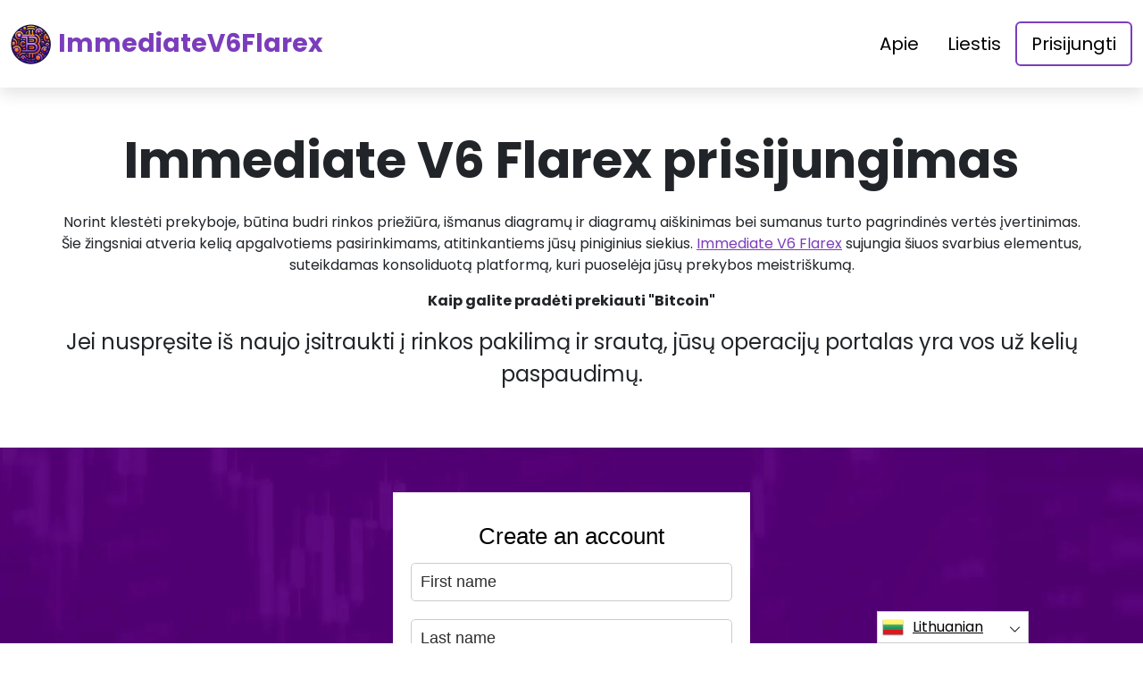

--- FILE ---
content_type: text/html
request_url: https://immediateprofit.org/lt/login/
body_size: 4809
content:
<!DOCTYPE html>
<html lang="lt" dir="ltr">
<head>
    <meta charSet="utf-8" />
    <meta http-equiv="x-ua-compatible" content="ie=edge" />
    <meta
        name="viewport"
        content="width=device-width, initial-scale=1, shrink-to-fit=no"
    />

    <link rel="icon" type="image/x-icon" href="/media/3967/conversions/32_32_672204d99f889_immediate i800 flarex.png" />
<meta http-equiv="X-UA-Compatible" content="IE=edge">

    <meta name="robots" content="index, follow, max-image-preview:large, max-snippet:-1, max-video-preview:-1">
<meta name="description" content="🚀 Immediate V6 Flarex: Jūsų vartai į kriptografinės prekybos įsisavinimą. Atraskite ekspertų išsilavinimą ir pažangius įrankius pelningoms investicijoms.🚀"/>
<meta name="og:title" content="Immediate V6 Flarex ™ | Prisijungti 🥇"/>
<meta name="og:description" content="🚀 Immediate V6 Flarex: Jūsų vartai į kriptografinės prekybos įsisavinimą. Atraskite ekspertų išsilavinimą ir pažangius įrankius pelningoms investicijoms.🚀"/>
<meta name="og:type" content="website"/>
<meta name="twitter:card" content="summary"/>
<meta name="twitter:title" content="Immediate V6 Flarex ™ | Prisijungti 🥇"/>
<meta name="twitter:description" content="🚀 Immediate V6 Flarex: Jūsų vartai į kriptografinės prekybos įsisavinimą. Atraskite ekspertų išsilavinimą ir pažangius įrankius pelningoms investicijoms.🚀"/>
<title>Immediate V6 Flarex ™ | Prisijungti 🥇</title>
    <link rel="canonical" href="https://immediateprofit.org/lt/login/" />

<link rel="alternate" href="https://immediateprofit.org/login/" hrefLang="x-default" />
<link rel="alternate" href="https://immediateprofit.org/login/" hrefLang=en />

    <link rel="alternate"
          href="https://immediateprofit.org/ar/login/"
          hrefLang="ar"/>
    <link rel="alternate"
          href="https://immediateprofit.org/zh-TW/login/"
          hrefLang="zh-TW"/>
    <link rel="alternate"
          href="https://immediateprofit.org/hr/login/"
          hrefLang="hr"/>
    <link rel="alternate"
          href="https://immediateprofit.org/cs/login/"
          hrefLang="cs"/>
    <link rel="alternate"
          href="https://immediateprofit.org/da/login/"
          hrefLang="da"/>
    <link rel="alternate"
          href="https://immediateprofit.org/nl/login/"
          hrefLang="nl"/>
    <link rel="alternate"
          href="https://immediateprofit.org/et/login/"
          hrefLang="et"/>
    <link rel="alternate"
          href="https://immediateprofit.org/fi/login/"
          hrefLang="fi"/>
    <link rel="alternate"
          href="https://immediateprofit.org/fr/login/"
          hrefLang="fr"/>
    <link rel="alternate"
          href="https://immediateprofit.org/el/login/"
          hrefLang="el"/>
    <link rel="alternate"
          href="https://immediateprofit.org/hu/login/"
          hrefLang="hu"/>
    <link rel="alternate"
          href="https://immediateprofit.org/it/login/"
          hrefLang="it"/>
    <link rel="alternate"
          href="https://immediateprofit.org/ja/login/"
          hrefLang="ja"/>
    <link rel="alternate"
          href="https://immediateprofit.org/ko/login/"
          hrefLang="ko"/>
    <link rel="alternate"
          href="https://immediateprofit.org/lt/login/"
          hrefLang="lt"/>
    <link rel="alternate"
          href="https://immediateprofit.org/ms/login/"
          hrefLang="ms"/>
    <link rel="alternate"
          href="https://immediateprofit.org/no/login/"
          hrefLang="no"/>
    <link rel="alternate"
          href="https://immediateprofit.org/pl/login/"
          hrefLang="pl"/>
    <link rel="alternate"
          href="https://immediateprofit.org/pt/login/"
          hrefLang="pt"/>
    <link rel="alternate"
          href="https://immediateprofit.org/ru/login/"
          hrefLang="ru"/>
    <link rel="alternate"
          href="https://immediateprofit.org/sr/login/"
          hrefLang="sr"/>
    <link rel="alternate"
          href="https://immediateprofit.org/sk/login/"
          hrefLang="sk"/>
    <link rel="alternate"
          href="https://immediateprofit.org/sl/login/"
          hrefLang="sl"/>
    <link rel="alternate"
          href="https://immediateprofit.org/es/login/"
          hrefLang="es"/>
    <link rel="alternate"
          href="https://immediateprofit.org/sv/login/"
          hrefLang="sv"/>
    <link rel="alternate"
          href="https://immediateprofit.org/th/login/"
          hrefLang="th"/>
    <link rel="alternate"
          href="https://immediateprofit.org/tr/login/"
          hrefLang="tr"/>
    <link rel="alternate"
          href="https://immediateprofit.org/uk/login/"
          hrefLang="uk"/>
    <link rel="alternate"
          href="https://immediateprofit.org/vi/login/"
          hrefLang="vi"/>
    <link rel="alternate"
          href="https://immediateprofit.org/de/login/"
          hrefLang="de"/>
    <link rel="alternate"
          href="https://immediateprofit.org/hi/login/"
          hrefLang="hi"/>

    <link rel="preconnect"
          href="https://fonts.gstatic.com"
          crossorigin />
    <link
        rel="preload"
        as="style"
        href="https://fonts.googleapis.com/css?family=Poppins:300,400,600,700,800&display=swap"
    />
    <link
        rel="stylesheet"
        href="https://fonts.googleapis.com/css?family=Poppins:300,400,600,700,800&display=swap"
        media="print"
        onload="this.media = 'all';"
    />
    <link rel="preload" as="style" href="https://immediateprofit.org/static/assets/index-cad56849.css" /><link rel="modulepreload" href="https://immediateprofit.org/static/assets/app-6256b172.js" /><link rel="stylesheet" href="https://immediateprofit.org/static/assets/index-cad56849.css" data-navigate-track="reload" /><script type="module" src="https://immediateprofit.org/static/assets/app-6256b172.js" data-navigate-track="reload"></script>

    <style>
                        .banner {
            background-size: cover;
            background-position: center;
            position: relative;
            color: #fff;
        }

        @media (min-width:851px) {
            .banner {
                background-image: url(/media/1498/conversions/763_1920__1920_65e7292179089_main-bg-banner.webp);
            }
        }

        @media (max-width:850px) {
            .banner {
                background-image: url(/media/1498/conversions/358_900__900__1920_65e7292179089_main-bg-banner.webp);
            }
        }
            </style>
</head>
<body class="body">

<header class="header menu">
    <div class="container">
        <nav class="d-flex flex-wrap justify-content-between align-items-center flex-column flex-md-row py-4">
            <a href="https://immediateprofit.org/lt/" class="d-flex align-items-center text-dark text-decoration-none mb-4 mb-md-0" dir="ltr">
        <picture>
            <source srcset="/media/3966/conversions/45_45_45__672204d5b0a4c_immediate i800 flarex.webp" type="image/webp">
        <source srcset="/media/3966/conversions/45__672204d5b0a4c_immediate i800 flarex.png" type="image/png">
        <img src="/media/3966/conversions/45__672204d5b0a4c_immediate i800 flarex.png"  width="45" height="45" alt="">
</picture>
                                    <span class="text-secondary mx-2 fs-3 fw-bold">ImmediateV6Flarex</span>
    </a>
            <ul class="nav nav-pills d-flex align-items-center ">
                                                                                        <li class="nav-item">
                                <a href="https://immediateprofit.org/lt/about-us/" class="nav-link fs-5">
        Apie
    </a>
                            </li>
                                                                                                <li class="nav-item">
                                <a href="https://immediateprofit.org/lt/contact/" class="nav-link fs-5">
        Liestis
    </a>
                            </li>
                                                                            <li class="nav-item">
                    <a href="https://immediateprofit.org/lt/login/" class="nav-link fs-5 border border-2 border-secondary">
        Prisijungti
    </a>
                </li>
            </ul>
        </nav>
    </div>
</header>


    <section class="p-5">
        <div class="container text-center">
            <h1 class=" display-4 fw-bold mb-4">Immediate V6 Flarex prisijungimas</h1>
            <p class=" display-7 mb-3"><p>Norint klestėti prekyboje, būtina budri rinkos priežiūra, išmanus diagramų ir diagramų aiškinimas bei sumanus turto pagrindinės vertės įvertinimas. Šie žingsniai atveria kelią apgalvotiems pasirinkimams, atitinkantiems jūsų piniginius siekius. <a href="https://immediateprofit.org/lt/" class='text-secondary'>Immediate V6 Flarex</a> sujungia šiuos svarbius elementus, suteikdamas konsoliduotą platformą, kuri puoselėja jūsų prekybos meistriškumą.</p> </p>
            <p>
                <b>Kaip galite pradėti prekiauti &quot;Bitcoin&quot;</b>
            </p>
            <div class="fs-4">
                <p>Jei nuspręsite iš naujo įsitraukti į rinkos pakilimą ir srautą, jūsų operacijų portalas yra vos už kelių paspaudimų.</p>
            </div>
        </div>
    </section>

        <section class="banner">
        <div class="container">
            <div class="mx-auto" style="max-width:400px">
                <signup-form lang="lt" theme="white" buttoncolor="#000" buttonbg="#ff9100" corner="straight"></signup-form>
            </div>
        </div>
    </section>
    

<footer class="footer text-white bg-dark">
    <div class="container">
        <nav class="header d-flex flex-wrap justify-content-between align-items-center flex-column flex-md-row py-4">
            <a href="https://immediateprofit.org/lt/" class="d-flex align-items-center text-dark text-decoration-none mb-4 mb-md-0" dir="ltr">
        <picture>
            <source srcset="/media/3966/conversions/45_45_45__672204d5b0a4c_immediate i800 flarex.webp" type="image/webp">
        <source srcset="/media/3966/conversions/45__672204d5b0a4c_immediate i800 flarex.png" type="image/png">
        <img src="/media/3966/conversions/45__672204d5b0a4c_immediate i800 flarex.png"  width="45" height="45" alt="">
</picture>
                                    <span class="text-secondary mx-2 fs-3 fw-bold">ImmediateV6Flarex</span>
    </a>

                                        <ul class="nav nav-pills d-flex align-items-center">
                                                                                                <li class="nav-item">
                                        <a href="https://immediateprofit.org/lt/about-us/" class="nav-link fs-6 text-white">
        Apie mus
    </a>
                                    </li>
                                                                                                                                <li class="nav-item">
                                        <a href="https://immediateprofit.org/lt/contact/" class="nav-link fs-6 text-white">
        Liestis
    </a>
                                    </li>
                                                                                                                                <li class="nav-item">
                                        <a href="https://immediateprofit.org/lt/login/" class="nav-link fs-6 text-white">
        Prisijungti
    </a>
                                    </li>
                                                                                    </ul>
                        </nav>
                <hr class="m-0"/>
        <div class="risk mt-4 mb-3" >
            <p><b>Svarbi rizikos pastaba:</b></p><p>Prekyba gali duoti pastebimos naudos; tačiau tai taip pat susiję su dalinio / visiško lėšų praradimo rizika, todėl pradiniai investuotojai turėtų į tai atsižvelgti. Apie 70 procentų investuotojų praras pinigus.</p><p><b>#Immediate V6 Flarex</b> ir visi kiti svetainėje naudojami komerciniai pavadinimai yra skirti tik komerciniams tikslams ir nenurodo jokios konkrečios įmonės ar konkrečių paslaugų teikėjų.</p><p>Vaizdo įrašas skirtas tik komerciniam pristatymui ir iliustracijai, o visi dalyviai yra aktoriai.</p><p>Prieš investuodami atidžiai perskaitykite trečiosios šalies investuotojų platformos taisyklių ir sąlygų bei atsakomybės atsisakymo puslapį. Vartotojai turi žinoti apie savo individualius kapitalo prieaugio mokesčių įsipareigojimus savo gyvenamojoje šalyje. Įstatymui prieštarauja raginimas Jungtinių Valstijų asmenims pirkti ir parduoti prekių pasirinkimo sandorius, net jei jie vadinami "prognozavimo" sutartimis, nebent jie yra įtraukti į prekybos sąrašus ir jais prekiaujama CFTC registruotoje biržoje arba jei jiems teisiškai netaikoma išimtis.</p><p>Finansinio elgesio tarnyba (FCA) paskelbė politikos pareiškimą PS20/10, kuriuo draudžiama parduoti, reklamuoti ir platinti kriptografinio turto CFD. Ji draudžia platinti rinkodaros medžiagą, susijusią su CFD ir kitų finansinių produktų, pagrįstų kriptovaliutomis, platinimu ir skirtą JK gyventojams</p><p>Palikdami čia savo asmeninę informaciją, jūs sutinkate ir leidžiate mums dalytis jūsų asmenine informacija su trečiosiomis šalimis, teikiančiomis prekybos paslaugas, kaip numatyta privatumo politikoje ir taisyklėse bei sąlygose.</p><p>Yra keletas prekybos galimybių, kuriomis prekiautojas / vartotojas gali naudotis - prekiaudamas programine įranga, naudodamasis žmonių brokeriais arba sudarydamas savo sandorius, ir tik prekybininkas yra atsakingas už tai, kad pasirinktų ir nuspręstų, koks yra tinkamas būdas jam prekiauti.</p>
        </div>
                <hr class="m-0"/>
        <nav class="header d-flex align-items-center justify-content-between align-items-center flex-column flex-md-row py-4">
            <span class="mb-4 mb-md-0">Autorių teisės © 2025 Visos teisės saugomos Immediate V6 Flarex</span>


                                        <ul class="nav nav-pills d-flex align-items-center">
                                                                        <li class="nav-item">
                                <a onclick="window.location = 'https://immediateprofit.org/lt/terms-of-use/'" href="#"  class="nav-link fs-6 text-white">Naudojimo sąlygos</a>
                            </li>
                                                                                                <li class="nav-item">
                                <a onclick="window.location = 'https://immediateprofit.org/lt/privacy-policy/'" href="#"  class="nav-link fs-6 text-white">Privatumo politika</a>
                            </li>
                                                            </ul>
                                </nav>
    </div>
</footer>

<section dir="ltr" class="language-switcher">
        <div class="language-switcher__selected">
            <a href="https://immediateprofit.org/lt/" >
        <img src="/flags/lt.png" alt="Flag" width="24" height="24" />
                Lithuanian
    </a>
        </div>
        <div class="language-switcher__list">
                            <a href="https://immediateprofit.org/ar/" >
        <img src="/flags/ar.png" alt="Flag" width="24" height="24" />
                    Arabic
    </a>
                            <a href="https://immediateprofit.org/zh-TW/" >
        <img src="/flags/zh-TW.png" alt="Flag" width="24" height="24" />
                    Chinese
    </a>
                            <a href="https://immediateprofit.org/hr/" >
        <img src="/flags/hr.png" alt="Flag" width="24" height="24" />
                    Croatian
    </a>
                            <a href="https://immediateprofit.org/cs/" >
        <img src="/flags/cs.png" alt="Flag" width="24" height="24" />
                    Czech
    </a>
                            <a href="https://immediateprofit.org/da/" >
        <img src="/flags/da.png" alt="Flag" width="24" height="24" />
                    Danish
    </a>
                            <a href="https://immediateprofit.org/de/" >
        <img src="/flags/de.png" alt="Flag" width="24" height="24" />
                    Deutsch
    </a>
                            <a href="https://immediateprofit.org/nl/" >
        <img src="/flags/nl.png" alt="Flag" width="24" height="24" />
                    Dutch
    </a>
                            <a href="https://immediateprofit.org/" >
        <img src="/flags/en.png" alt="Flag" width="24" height="24" />
                    English
    </a>
                            <a href="https://immediateprofit.org/et/" >
        <img src="/flags/et.png" alt="Flag" width="24" height="24" />
                    Estonian
    </a>
                            <a href="https://immediateprofit.org/fi/" >
        <img src="/flags/fi.png" alt="Flag" width="24" height="24" />
                    Finish
    </a>
                            <a href="https://immediateprofit.org/fr/" >
        <img src="/flags/fr.png" alt="Flag" width="24" height="24" />
                    French
    </a>
                            <a href="https://immediateprofit.org/el/" >
        <img src="/flags/el.png" alt="Flag" width="24" height="24" />
                    Greek
    </a>
                            <a href="https://immediateprofit.org/hi/" >
        <img src="/flags/hi.png" alt="Flag" width="24" height="24" />
                    Hindi
    </a>
                            <a href="https://immediateprofit.org/hu/" >
        <img src="/flags/hu.png" alt="Flag" width="24" height="24" />
                    Hungarian
    </a>
                            <a href="https://immediateprofit.org/it/" >
        <img src="/flags/it.png" alt="Flag" width="24" height="24" />
                    Italian
    </a>
                            <a href="https://immediateprofit.org/ja/" >
        <img src="/flags/ja.png" alt="Flag" width="24" height="24" />
                    Japanese
    </a>
                            <a href="https://immediateprofit.org/ko/" >
        <img src="/flags/ko.png" alt="Flag" width="24" height="24" />
                    Korean
    </a>
                            <a href="https://immediateprofit.org/ms/" >
        <img src="/flags/ms.png" alt="Flag" width="24" height="24" />
                    Malay
    </a>
                            <a href="https://immediateprofit.org/no/" >
        <img src="/flags/no.png" alt="Flag" width="24" height="24" />
                    Norwegian
    </a>
                            <a href="https://immediateprofit.org/pl/" >
        <img src="/flags/pl.png" alt="Flag" width="24" height="24" />
                    Polish
    </a>
                            <a href="https://immediateprofit.org/pt/" >
        <img src="/flags/pt.png" alt="Flag" width="24" height="24" />
                    Portuguese
    </a>
                            <a href="https://immediateprofit.org/ru/" >
        <img src="/flags/ru.png" alt="Flag" width="24" height="24" />
                    Russian
    </a>
                            <a href="https://immediateprofit.org/sr/" >
        <img src="/flags/sr.png" alt="Flag" width="24" height="24" />
                    Serbian
    </a>
                            <a href="https://immediateprofit.org/sk/" >
        <img src="/flags/sk.png" alt="Flag" width="24" height="24" />
                    Slovak
    </a>
                            <a href="https://immediateprofit.org/sl/" >
        <img src="/flags/sl.png" alt="Flag" width="24" height="24" />
                    Slovenian
    </a>
                            <a href="https://immediateprofit.org/es/" >
        <img src="/flags/es.png" alt="Flag" width="24" height="24" />
                    Spanish
    </a>
                            <a href="https://immediateprofit.org/sv/" >
        <img src="/flags/sv.png" alt="Flag" width="24" height="24" />
                    Swedish
    </a>
                            <a href="https://immediateprofit.org/th/" >
        <img src="/flags/th.png" alt="Flag" width="24" height="24" />
                    Thai
    </a>
                            <a href="https://immediateprofit.org/tr/" >
        <img src="/flags/tr.png" alt="Flag" width="24" height="24" />
                    Turkish
    </a>
                            <a href="https://immediateprofit.org/uk/" >
        <img src="/flags/uk.png" alt="Flag" width="24" height="24" />
                    Ukrainian
    </a>
                            <a href="https://immediateprofit.org/vi/" >
        <img src="/flags/vi.png" alt="Flag" width="24" height="24" />
                    Vietnamese
    </a>
                    </div>
    </section>
    <script>
        const switcher = document.querySelector('.language-switcher');
        const switcherButton = document.querySelector('.language-switcher__selected a');

        switcherButton.addEventListener('click', (e) => {
            e.preventDefault();
            if (switcher.classList.contains('language-switcher__active')) {
                switcher.classList.remove("language-switcher__active")
            } else {
                switcher.classList.add("language-switcher__active")
            }
        });
    </script>
<div dir="ltr" class="modal">
    <div class="modal__content __form">
        <signup-form lang="lt"
                     theme="white"
                     buttoncolor="#000"
                     buttonbg="#ff9100"
                     corner="straight"></signup-form>
    </div>
</div>
<script>
    const modal = document.querySelector(".modal")
    const btn = document.querySelectorAll(".show-modal")

    btn.forEach(elem => {
        elem.onclick = (event) => {
            event.preventDefault();
            modal.style.display = "block"
        }
    })
    window.onclick = function (event) {
        if (event.target === modal) {
            modal.style.display = "none"
        }
    }
    document.onkeydown = function (evt) {
        if (evt.key === "Escape" || evt.key === "Esc") {
            modal.style.display = "none"
        }
    };
</script>


    <script
        type="module"
        defer
        src="/form.js">
    </script>

<script type="application/ld+json">
    {
      "@context": "https://schema.org",
      "@type": "Organization",
      "url": "https://immediateprofit.org/lt/",
      "logo": "https://immediateprofit.org/media/3966/conversions/45__672204d5b0a4c_immediate i800 flarex.png",
      "name": "Immediate V6 Flarex ™ | Oficiali ir atnaujinta svetainė 2025 🥇",
      "description": "🚀 Immediate V6 Flarex: Jūsų vartai į kriptografinės prekybos įsisavinimą. Atraskite ekspertų išsilavinimą ir pažangius įrankius pelningoms investicijoms.🚀"
    }
</script>
<script type="application/ld+json">
        {
              "@context": "https://schema.org",
              "@type": "BreadcrumbList",
              "@id": "https://immediateprofit.org/login/#breadcrumbs",
              "itemListElement": [
                    {
                        "@type": "ListItem",
                        "position": 1,
                        "name": "Home",
                        "item": "https://immediateprofit.org/"
                    },{
                        "@type": "ListItem",
                        "position": 2,
                        "name": "Login"
                    }
              ]
        }

    </script>

<script defer src="https://static.cloudflareinsights.com/beacon.min.js/vcd15cbe7772f49c399c6a5babf22c1241717689176015" integrity="sha512-ZpsOmlRQV6y907TI0dKBHq9Md29nnaEIPlkf84rnaERnq6zvWvPUqr2ft8M1aS28oN72PdrCzSjY4U6VaAw1EQ==" data-cf-beacon='{"version":"2024.11.0","token":"ae8aba9ce24c4f33af5dbb18800f774f","r":1,"server_timing":{"name":{"cfCacheStatus":true,"cfEdge":true,"cfExtPri":true,"cfL4":true,"cfOrigin":true,"cfSpeedBrain":true},"location_startswith":null}}' crossorigin="anonymous"></script>
</body>
</html>


--- FILE ---
content_type: text/html
request_url: https://immediateprofit.org/
body_size: 13495
content:
<!DOCTYPE html>
<html lang="en" dir="ltr">
<head>
    <meta charSet="utf-8" />
    <meta http-equiv="x-ua-compatible" content="ie=edge" />
    <meta
        name="viewport"
        content="width=device-width, initial-scale=1, shrink-to-fit=no"
    />

    <link rel="icon" type="image/x-icon" href="/media/3967/conversions/32_32_672204d99f889_immediate i800 flarex.png" />
<meta http-equiv="X-UA-Compatible" content="IE=edge">

    <meta name="robots" content="index, follow, max-image-preview:large, max-snippet:-1, max-video-preview:-1">
<meta name="description" content="🚀Immediate V6 Flarex: Your gateway to mastering crypto trading. Discover expert education and advanced tools for profitable investments.🚀"/>
<meta name="og:title" content="Immediate V6 Flarex ™ | The Official &amp; Updated Website 2025 🥇"/>
<meta name="og:description" content="🚀Immediate V6 Flarex: Your gateway to mastering crypto trading. Discover expert education and advanced tools for profitable investments.🚀"/>
<meta name="og:type" content="website"/>
<meta name="twitter:card" content="summary"/>
<meta name="twitter:title" content="Immediate V6 Flarex ™ | The Official &amp; Updated Website 2025 🥇"/>
<meta name="twitter:description" content="🚀Immediate V6 Flarex: Your gateway to mastering crypto trading. Discover expert education and advanced tools for profitable investments.🚀"/>
<title>Immediate V6 Flarex ™ | The Official &amp; Updated Website 2025 🥇</title>
    <link rel="canonical" href="https://immediateprofit.org/" />

<link rel="alternate" href="https://immediateprofit.org/" hrefLang="x-default" />
<link rel="alternate" href="https://immediateprofit.org/" hrefLang=en />

    <link rel="alternate"
          href="https://immediateprofit.org/ar/"
          hrefLang="ar"/>
    <link rel="alternate"
          href="https://immediateprofit.org/zh-TW/"
          hrefLang="zh-TW"/>
    <link rel="alternate"
          href="https://immediateprofit.org/hr/"
          hrefLang="hr"/>
    <link rel="alternate"
          href="https://immediateprofit.org/cs/"
          hrefLang="cs"/>
    <link rel="alternate"
          href="https://immediateprofit.org/da/"
          hrefLang="da"/>
    <link rel="alternate"
          href="https://immediateprofit.org/nl/"
          hrefLang="nl"/>
    <link rel="alternate"
          href="https://immediateprofit.org/et/"
          hrefLang="et"/>
    <link rel="alternate"
          href="https://immediateprofit.org/fi/"
          hrefLang="fi"/>
    <link rel="alternate"
          href="https://immediateprofit.org/fr/"
          hrefLang="fr"/>
    <link rel="alternate"
          href="https://immediateprofit.org/el/"
          hrefLang="el"/>
    <link rel="alternate"
          href="https://immediateprofit.org/hu/"
          hrefLang="hu"/>
    <link rel="alternate"
          href="https://immediateprofit.org/it/"
          hrefLang="it"/>
    <link rel="alternate"
          href="https://immediateprofit.org/ja/"
          hrefLang="ja"/>
    <link rel="alternate"
          href="https://immediateprofit.org/ko/"
          hrefLang="ko"/>
    <link rel="alternate"
          href="https://immediateprofit.org/lt/"
          hrefLang="lt"/>
    <link rel="alternate"
          href="https://immediateprofit.org/ms/"
          hrefLang="ms"/>
    <link rel="alternate"
          href="https://immediateprofit.org/no/"
          hrefLang="no"/>
    <link rel="alternate"
          href="https://immediateprofit.org/pl/"
          hrefLang="pl"/>
    <link rel="alternate"
          href="https://immediateprofit.org/pt/"
          hrefLang="pt"/>
    <link rel="alternate"
          href="https://immediateprofit.org/ru/"
          hrefLang="ru"/>
    <link rel="alternate"
          href="https://immediateprofit.org/sr/"
          hrefLang="sr"/>
    <link rel="alternate"
          href="https://immediateprofit.org/sk/"
          hrefLang="sk"/>
    <link rel="alternate"
          href="https://immediateprofit.org/sl/"
          hrefLang="sl"/>
    <link rel="alternate"
          href="https://immediateprofit.org/es/"
          hrefLang="es"/>
    <link rel="alternate"
          href="https://immediateprofit.org/sv/"
          hrefLang="sv"/>
    <link rel="alternate"
          href="https://immediateprofit.org/th/"
          hrefLang="th"/>
    <link rel="alternate"
          href="https://immediateprofit.org/tr/"
          hrefLang="tr"/>
    <link rel="alternate"
          href="https://immediateprofit.org/uk/"
          hrefLang="uk"/>
    <link rel="alternate"
          href="https://immediateprofit.org/vi/"
          hrefLang="vi"/>
    <link rel="alternate"
          href="https://immediateprofit.org/de/"
          hrefLang="de"/>
    <link rel="alternate"
          href="https://immediateprofit.org/hi/"
          hrefLang="hi"/>

    <link rel="preconnect"
          href="https://fonts.gstatic.com"
          crossorigin />
    <link
        rel="preload"
        as="style"
        href="https://fonts.googleapis.com/css?family=Poppins:300,400,600,700,800&display=swap"
    />
    <link
        rel="stylesheet"
        href="https://fonts.googleapis.com/css?family=Poppins:300,400,600,700,800&display=swap"
        media="print"
        onload="this.media = 'all';"
    />
    <link rel="preload" as="style" href="https://immediateprofit.org/static/assets/index-cad56849.css" /><link rel="modulepreload" href="https://immediateprofit.org/static/assets/app-6256b172.js" /><link rel="stylesheet" href="https://immediateprofit.org/static/assets/index-cad56849.css" data-navigate-track="reload" /><script type="module" src="https://immediateprofit.org/static/assets/app-6256b172.js" data-navigate-track="reload"></script>

    <style>
                        .banner {
            background-size: cover;
            background-position: center;
            position: relative;
            color: #fff;
        }

        @media (min-width:851px) {
            .banner {
                background-image: url(/media/1498/conversions/763_1920__1920_65e7292179089_main-bg-banner.webp);
            }
        }

        @media (max-width:850px) {
            .banner {
                background-image: url(/media/1498/conversions/358_900__900__1920_65e7292179089_main-bg-banner.webp);
            }
        }
            </style>
</head>
<body class="body">

<header class="header menu">
    <div class="container">
        <nav class="d-flex flex-wrap justify-content-between align-items-center flex-column flex-md-row py-4">
            <a href="https://immediateprofit.org/" class="d-flex align-items-center text-dark text-decoration-none mb-4 mb-md-0" dir="ltr">
        <picture>
            <source srcset="/media/3966/conversions/45_45_45__672204d5b0a4c_immediate i800 flarex.webp" type="image/webp">
        <source srcset="/media/3966/conversions/45__672204d5b0a4c_immediate i800 flarex.png" type="image/png">
        <img src="/media/3966/conversions/45__672204d5b0a4c_immediate i800 flarex.png"  width="45" height="45" alt="">
</picture>
                                    <span class="text-secondary mx-2 fs-3 fw-bold">ImmediateV6Flarex</span>
    </a>
            <ul class="nav nav-pills d-flex align-items-center ">
                                                                                        <li class="nav-item">
                                <a href="https://immediateprofit.org/about-us/" class="nav-link fs-5">
        About
    </a>
                            </li>
                                                                                                <li class="nav-item">
                                <a href="https://immediateprofit.org/contact/" class="nav-link fs-5">
        Contact
    </a>
                            </li>
                                                                            <li class="nav-item">
                    <a href="https://immediateprofit.org/login/" class="nav-link fs-5 border border-2 border-secondary">
        Login
    </a>
                </li>
            </ul>
        </nav>
    </div>
</header>


    <style>

                    </style>


    <section class="banner banner-shift pt-5">
        <div class="container">
            <h1 class="banner-title display-4 fw-bold text-center mb-4">Immediate V6 Flarex</h1>
            <div class="fs-4 mb-5 text-center">
                <h2><strong>Hone Your Skills in Cryptocurrency Investment</strong></h2><p>&nbsp;</p><p>Delve into the exhilarating world of cryptocurrency investment, where crafting your own investment strategies, rigorously testing them, and deploying them in the dynamic markets is not just engaging but an art in itself. Such finesse in strategy formulation and deployment demands not only expertise but also the finest instruments at your disposal. Regrettably, premium trading education and state-of-the-art tools are often the privilege of the few.</p><p>Our mission is to democratize access to exceptional trading knowledge and resources. By forging alliances with preeminent providers in crypto trading education and tooling, we ensure that high-caliber trading enlightenment and resources are within reach.</p>
            </div>
            <div class="row">
                <div class="col-lg-8">
                    <div class="banner-image">
                        <picture>
            <source srcset="/media/3963/conversions/767_922__922_67220462948ee_immediate-i800 flarex.webp" type="image/webp">
        <source srcset="/media/3963/conversions/_922_67220462948ee_immediate-i800 flarex.jpg" type="image/jpeg">
        <img src="/media/3963/conversions/_922_67220462948ee_immediate-i800 flarex.jpg" class="w-100 shadow-lg" loading="eager" width="922" height="767" alt="">
</picture>
        <script type="application/ld+json">
        {
          "@context": "https://schema.org/",
          "@type": "ImageObject",
          "contentUrl": "https://immediateprofit.org/media/3963/conversions/_922_67220462948ee_immediate-i800 flarex.jpg",
          "license": "https://immediateprofit.org/terms-of-use/"
        }
    </script>
                    </div>
                </div>
                <div class="col-lg-4">
                    <div class="shadow form-height">
                        <signup-form lang="en" theme="white" buttoncolor="#000" buttonbg="#ff9100" corner="straight"></signup-form>
                    </div>
                </div>
            </div>
        </div>
    </section>

    <section class="py-5">
        <div class="container">
            <div class="row">
                <div class="col-md-8">
                    <h2 class="display-5 fw-bold mb-4">What Is Immediate V6 Flarex?</h2>
                    <div>
                        <!DOCTYPE html><html lang="en"><head><meta charset="UTF-8"><title>Crypto Investing Partner</title></head><body><p>Embark on your cryptocurrency journey with Immediate V6 Flarex as your quintessential investment ally. Our suite of tools and educational resources is meticulously crafted to propel you towards your investment aspirations. We boast an array of offerings, from comprehensive trading and investment courses to sophisticated trading analytics and risk abatement instruments.</p><p>Our alliance encompasses over ten esteemed trading resource entities, presenting you with premier third-party tools at no additional cost via our platform. Critics laud our learning hub, bestowing it with top-tier accolades for its caliber of content.</p><p>Esteemed pundits from illustrious financial journals and blogs have rendered their verdict on our offerings, consistently extolling our commitment to frequently refresh our instructional content. Our predilection for video tutorials caters to a gamut of skill levels, meticulously guiding learners from novices to trading virtuosos.</p><p>The prowess of our trading research and hazard mitigation instruments cannot be overstated, with our platform standing tall as a vanguard in the realm of AI-infused trading technology. With an unwavering reliance on big data, our AI-fortified trading insights provide a robust, empirical foundation for navigating the tumult of cryptocurrency markets. Moreover, our approach to risk management gains unprecedented precision through the lens of big data analytics.</p><p>Our philosophy gravitates towards a growth trajectory marked by prudence. We champion the reinvestment strategy for our investors, facilitating rapid asset accumulation coupled with the assurance of consistent liquidity. To access our exceptional resources at no cost, we cordially invite you to register on the Immediate V6 Flarex official website.</p></body></html>
                    </div>
                </div>
                <div class="col-md-4 d-flex align-items-center">
                    <picture>
            <source srcset="/media/3964/conversions/459_459__459_672204685247c_immediate-i800-flarex.webp" type="image/webp">
        <source srcset="/media/3964/conversions/_459_672204685247c_immediate-i800-flarex.png" type="image/png">
        <img src="/media/3964/conversions/_459_672204685247c_immediate-i800-flarex.png" loading="lazy" width="459" height="459" alt="">
</picture>
        <script type="application/ld+json">
        {
          "@context": "https://schema.org/",
          "@type": "ImageObject",
          "contentUrl": "https://immediateprofit.org/media/3964/conversions/_459_672204685247c_immediate-i800-flarex.png",
          "license": "https://immediateprofit.org/terms-of-use/"
        }
    </script>
                </div>
            </div>
        </div>
    </section>

    <section class="py-5">
        <div class="container">
            <div class="row flex-md-row flex-column-reverse ">
                <div class="col-md-4 d-flex align-items-center">
                    <picture>
            <source srcset="/media/3965/conversions/459_459__459_6722046d5dfca_immediate i800 flarex.webp" type="image/webp">
        <source srcset="/media/3965/conversions/_459_6722046d5dfca_immediate i800 flarex.png" type="image/png">
        <img src="/media/3965/conversions/_459_6722046d5dfca_immediate i800 flarex.png" loading="lazy" width="459" height="459" alt="">
</picture>
        <script type="application/ld+json">
        {
          "@context": "https://schema.org/",
          "@type": "ImageObject",
          "contentUrl": "https://immediateprofit.org/media/3965/conversions/_459_6722046d5dfca_immediate i800 flarex.png",
          "license": "https://immediateprofit.org/terms-of-use/"
        }
    </script>
                </div>
                <div class="col-md-8">
                    <input type="checkbox" id="about2-checkbox">
                    <div>
                        <h3>Immediate V6 Flarex Review – Capitalize on the Swelling Crypto Volatility!</h3><p><strong>Brace yourself for the crypto market's wild ride, as pundits forecast an impending colossal bull market surge. A bull market is synonymous with consistently escalating prices, and Bitcoin's recent upsurge, boasting significant daily increments, is a testament to this.</strong></p><p>The famed digital currency has eclipsed the $50,000 threshold and is on track to revisit its peak of $67,000 in the ensuing weeks. If we are to glean anything from current trajectories, BTC's value could soar to $100,000 by June of 2025.</p><p>Periods of crypto booms or downturns are marked by vehement price fluctuations. Savvy investors have the opportunity to either ride the wave of rising prices or maneuver through the volatility via spot crypto or crypto derivatives, depending on their risk tolerance and investment objectives.</p><p>Investors with an aversion to risk might prefer to acquire assets at a lower cost and dispose of them as prices swell. This conservative strategy requires patience, as it could span months or years to achieve the desired sale price.</p><p>Conversely, those with a penchant for risk might engage in speculation on cryptocurrencies through spot forex or crypto derivatives. Diverse instruments like CFDs, crypto futures, options, and forwards are part of these speculative tactics, focused on the short-term ebbs and flows of crypto valuations.</p><p>The Immediate V6 Flarex platform empowers you with the prowess to engage in crypto speculation employing the trio of methodologies delineated below.</p><p><strong>✔️&nbsp;Engage in Spot Crypto Trading</strong></p><p>Spot crypto trading is the act of purchasing and selling digital currencies predicated on their immediate market price, executed via a crypto exchange or brokerage. Some brokerage services offer a dual arrangement of spot crypto and crypto derivatives trading. Spot trading is versatile, harnessing both short- and long-term price ascensions.</p><p>Immediate V6 Flarex delivers a comprehensive course on spot crypto trading, complemented by tools designed to pinpoint prime trading opportunities.</p><p><strong>✔️&nbsp;Venture into Crypto through Derivatives</strong></p><p>Crypto derivatives are complex financial agreements anchored to the value of a foundational cryptocurrency. Through specialised brokers, investors can bet on the tumult of these contracts. The spectrum of crypto derivatives ranges from CFDs, futures, forwards, options, to swaps, with CFDs reigning in popularity.</p><p>The resources at Immediate V6 Flarex will guide you swiftly towards proficiency in trading crypto derivatives. We furnish educational content and analytical tools to refine your trading research.</p><p><strong>✔️&nbsp;Dabble in Crypto via ETFs</strong></p><p>Exchange-traded funds (ETFs) are collective investment schemes that also double as tradable financial instruments on exchanges. Crypto ETFs amalgamate capital from numerous investors to conjecture on crypto assets directly or through derivatives such as futures and options.</p><p>The fortunes of crypto ETFs are intertwined with the performance of the underlying cryptocurrency. Traders can speculate on various ETFs' performances, treating them as distinct assets whose volatility is governed by their market demand and supply.</p>
                        <label for="about2-checkbox" class="text-decoration-underline fw-bold fs-5">Read All</label>
                    </div>
                    <div class="text-md-start text-center mt-3 mt-md-4 mb-4 mb-md-0">
                        <button
                            class="show-modal btn btn-primary btn-lg shadow-lg px-3 px-md-5 fs-4">Learn more</button>
                    </div>
                </div>
            </div>
        </div>
    </section>

    <section class="py-5">
        <div class="container mb-5">
            <div class="row">
                <div class="col-md-10">
                    <h2 class="display-5 fw-bold mb-4">Immediate V6 Flarex App helps you Master the Secrets of Successful Crypto Investing!</h2>
                    <h3><strong>Master the Market's Swings Like an Expert!</strong></h3><p>The landscape of cryptocurrency investment has burgeoned into a fertile ground for online profit-generation.</p><p>An estimated half a billion individuals globally have dipped their toes into the realm of crypto ownership, with millions engaging in the frenetic dance of trading digital assets via derivatives. While a multitude of aspirants stumble in their financial ventures, a considerable contingent amasses considerable wealth through the savvy navigation of the crypto markets.</p><p>What then delineates the triumphant from the vanquished? The craft of crypto investment is a complex tapestry weaved from skill, instrumental resources, financial fluidity, and unwavering discipline.</p><p><strong>⭐ Enlightening Investment Pedagogy</strong></p><p>Embarking on the quest for premier investment education is the cornerstone of propitious fiscal endeavors. Essential to your arsenal are the abilities to dissect trading data and mitigate fiscal perils. The market is saturated with crypto trading pedagogies, a myriad of which are subpar, imparting negligible acumen.</p><p>The quandary is adeptly addressed by Immediate V6 Flarex, which heralds an avant-garde center for trading enlightenment. This repository is replete with didactic materials on both spot cryptocurrency trading and derivative market strategies.</p><p>Our pedagogic materials, presented as video tutorials and delivered in a methodical sequence, facilitate effortless assimilation. Complementing these are periodic webinars, keeping you abreast of the most recent market evolutions.</p><p><strong>⭐ Superlative Investment Analysis Instruments</strong></p><p>Delving into investment research is pivotal for discerning opportune market engagements. Yet, sifting through data for actionable intelligence via antiquated methodologies can be daunting. For the uninitiated trader, this process could span arduous months before yielding profitable ventures.</p><p>Our solution to this conundrum lies in pioneering tools designed to streamline the research phase. These instruments deftly condense complex technical processes, enabling even novices to adeptly deploy them after mere hours of acclimatization.</p><p><strong>⭐ Detached Decision-Making in Trading</strong></p><p>Emotions stand as the formidable foe to trading triumph. Decisions marred by sentiment invariably precipitate financial downfall. Mastery over one's emotions is thus imperative for the trader. Mechanisms such as Stop Loss and Take Profit serve as bulwarks against the tempest of emotions, their efficacy magnified through the application of Artificial Intelligence (AI).</p><p>All AI-augmented tools recommended on the official Immediate V6 Flarex website are meticulously selected. Our ongoing mission includes forging alliances with purveyors of AI-powered trading instruments. Stay tuned for announcements of fresh market introductions.</p>
                </div>
            </div>
        </div>

        <div class="container">
            <div class="row">
                                    <div class="col-md-6  mb-4">
                        <div class="h-100 card border-0 shadow-lg border border-4 border-bottom border-primary">
                            <div class="card-body p-4">
                                <h3 class="fw-bold text-uppercase">Free registration for all users</h3>
                                <input type="checkbox" id="howworks-checkbox0">
                                <div>
                                    <p>Our ethos is anchored in the principle of equitable chances for every investor. In alignment with this philosophy, we've forged alliances with external tool purveyors, enabling us to furnish their high-caliber instruments at no cost. This privilege is exclusive to users of the Immediate V6 Flarex platform, where these sophisticated tools and learning materials are available gratis. To sustain the quality of our offerings, a nominal commission from the profits yielded by our tools is appropriated. Visit the Immediate V6 Flarex official website to explore these offerings, and consider the Immediate V6 Flarex app for a streamlined experience.</p>
                                    <label for="howworks-checkbox0" class="text-decoration-underline fw-bold fs-5">Read All</label>
                                </div>
                            </div>
                        </div>
                    </div>
                                    <div class="col-md-6  mb-4">
                        <div class="h-100 card border-0 shadow-lg border border-4 border-bottom border-primary">
                            <div class="card-body p-4">
                                <h3 class="fw-bold text-uppercase">Quality partner brokers</h3>
                                <input type="checkbox" id="howworks-checkbox1">
                                <div>
                                    <p>Securing the right brokerage can dramatically sway your trading fortunes. Alas, pinpointing an adept broker emerges as a formidable task. In 2025, Immediate V6 Flarex has meticulously sifted through the options to present our audience with premier cryptocurrency brokerage selections. Esteemed for their integrity, our affiliate brokers comply with stringent regulatory mandates. They also proffer the most favorable trading conditions, and their infrastructures boast robust security measures. It behooves every trader to engage in comprehensive research prior to committing funds to any brokerage platform, including the Immediate V6 Flarex platform and the Immediate V6 Flarex app. For an in-depth analysis, consult the Immediate V6 Flarex review or visit the Immediate V6 Flarex official website.</p>
                                    <label for="howworks-checkbox1" class="text-decoration-underline fw-bold fs-5">Read All</label>
                                </div>
                            </div>
                        </div>
                    </div>
                                    <div class="col-md-6  mb-4">
                        <div class="h-100 card border-0 shadow-lg border border-4 border-bottom border-primary">
                            <div class="card-body p-4">
                                <h3 class="fw-bold text-uppercase">24/7 customer support</h3>
                                <input type="checkbox" id="howworks-checkbox2">
                                <div>
                                    <p>At Immediate V6 Flarex, we hold our clientele in the highest regard, which is why we have committed to providing top-tier customer care. Whether you seek assistance via email, live chat or telephone, our amiable and astute support staff is on standby. They are poised to address your inquiries and fulfill your needs with promptness. Our support extends round the clock, every day of the year, and is proficient in over ten dialects, including but not limited to English, French, Italian, Spanish, Dutch, and German.</p>
                                    <label for="howworks-checkbox2" class="text-decoration-underline fw-bold fs-5">Read All</label>
                                </div>
                            </div>
                        </div>
                    </div>
                                    <div class="col-md-6  mb-4">
                        <div class="h-100 card border-0 shadow-lg border border-4 border-bottom border-primary">
                            <div class="card-body p-4">
                                <h3 class="fw-bold text-uppercase">Safe trading environment</h3>
                                <input type="checkbox" id="howworks-checkbox3">
                                <div>
                                    <p>Protecting your digital presence is the cornerstone of our mission at <span>Immediate V6 Flarex</span>. We're acutely aware that platforms in our domain are prime targets for digital malfeasance, prompting us to fortify our defenses with advanced encryption for both website and server integrity. Our commitment to your privacy is enshrined in our adherence to the esteemed GDPR standards, a testament to our dedication to data protection across the board. In every territory where we operate, compliance with these privacy benchmarks is not just a goal, but a prerequisite. Additionally, the <span>Immediate V6 Flarex</span> app comes with tailored guidance to bolster your online security.</p>
                                    <label for="howworks-checkbox3" class="text-decoration-underline fw-bold fs-5">Read All</label>
                                </div>
                            </div>
                        </div>
                    </div>
                            </div>
            <div class="text-center mt-3 mt-md-4">
                <button class="show-modal btn btn-primary btn-lg text-uppercase shadow-lg px-3 px-md-5 fs-4">
                    Learn more
                </button>
            </div>
        </div>
    </section>

    <section class="py-5">
        <div class="container mb-5">
            <div class="row">
                <div class="col-md-10">
                    <h2 class="display-5 fw-bold mb-4">Why this is the Best Time to Trade the Crypto Markets – The Immediate V6 Flarex App is your best Investment Partner!</h2>
                    <div class="">
                        <p><strong>✔️ The digital currency arena is a tapestry of extreme fluctuations and unforeseen shifts.</strong> Such high volatility is the breeding ground for outstanding trading prospects. Nonetheless, the savvy required to pinpoint and exploit these moments is substantial. Traders must possess a keen acumen for dissecting market trends to distill actionable intelligence.</p><p><strong>✔️&nbsp;</strong>At Immediate V6 Flarex, we furnish traders with the essential wisdom and proficiencies, preparing them to navigate the tumultuous waves of cryptocurrency's peaks and troughs. Herein are compelling arguments for speculating on crypto assets today.</p>
                    </div>
                </div>
            </div>
        </div>

        <div class="container">
                            <div class="row align-items-center mb-5">
                    <div class="col-md-8">
                        <h3 class="display-7 fw-bold">The growth of bitcoin derivatives</h3>
                        <div class="">
                            <p>The cryptocurrency sphere is experiencing a tumultuous ride, with Bitcoin at the helm, as Immediate V6 Flarex and the broader market increasingly integrate Bitcoin ETFs and exotic financial derivatives. The wholehearted endorsement of these financial vehicles is poised to catapult the digital currency sector to stellar heights. Market soothsayers envisage a surge in the sanctioning of additional Bitcoin ETFs and akin offerings in the US and the UK during 2025, according to the Immediate V6 Flarex review. Such a development is anticipated to inject a higher degree of market flux, thereby unfurling a tapestry of exceptional investment prospects.</p>
                        </div>
                    </div>
                    <div class="border border-5 text-center border-white col-md-4 px-md-0 px-5">
                        <picture>
            <source srcset="/media/1503/conversions/330_449__473_65e732911ebfb_img-1-parametersList.webp" type="image/webp">
        <source srcset="/media/1503/conversions/_473_65e732911ebfb_img-1-parametersList.jpg" type="image/jpeg">
        <img src="/media/1503/conversions/_473_65e732911ebfb_img-1-parametersList.jpg" loading="lazy" class="w-100 mw-400 shadow-lg" width="449" height="330" alt="">
</picture>
        <script type="application/ld+json">
        {
          "@context": "https://schema.org/",
          "@type": "ImageObject",
          "contentUrl": "https://immediateprofit.org/media/1503/conversions/_473_65e732911ebfb_img-1-parametersList.jpg",
          "license": "https://immediateprofit.org/terms-of-use/"
        }
    </script>
                    </div>
                </div>
                            <div class="row align-items-center mb-5">
                    <div class="col-md-8">
                        <h3 class="display-7 fw-bold">The Bitcoin halving event</h3>
                        <div class="">
                            <p>In April 2024, the Bitcoin network underwent its scheduled Halving, a quadrennial phenomenon that signifies the production of 210,000 new blocks within the realm of Bitcoin mining. This ceremonial reduction in the issuance of Bitcoin begets a rarity in the digital treasure, often catalyzing an ascent in its valuation. Following the Halving of 2025, prognostications indicated that the valuation of BTC might surge beyond the $100,000 threshold.</p>
                        </div>
                    </div>
                    <div class="border border-5 text-center border-white col-md-4 px-md-0 px-5">
                        <picture>
            <source srcset="/media/1504/conversions/349_449__473_65e73298efe63_img-2-parametersList.webp" type="image/webp">
        <source srcset="/media/1504/conversions/_473_65e73298efe63_img-2-parametersList.jpg" type="image/jpeg">
        <img src="/media/1504/conversions/_473_65e73298efe63_img-2-parametersList.jpg" loading="lazy" class="w-100 mw-400 shadow-lg" width="449" height="349" alt="">
</picture>
        <script type="application/ld+json">
        {
          "@context": "https://schema.org/",
          "@type": "ImageObject",
          "contentUrl": "https://immediateprofit.org/media/1504/conversions/_473_65e73298efe63_img-2-parametersList.jpg",
          "license": "https://immediateprofit.org/terms-of-use/"
        }
    </script>
                    </div>
                </div>
                            <div class="row align-items-center mb-5">
                    <div class="col-md-8">
                        <h3 class="display-7 fw-bold">Crypto regulation in developed markets</h3>
                        <div class="">
                            <p>Foremost economies, including the UK and the US, are on the cusp of unveiling comprehensive regulatory blueprints for the realm of cryptocurrency. Such enactments are anticipated to catalyze an upsurge in crypto demand as institutional investors' trust in this sector solidifies. Market participants who venture forthwith into this digital bazaar stand on the precipice of reaping substantial gains from the tumult spawned by the onset of crypto regulation.</p>
                        </div>
                    </div>
                    <div class="border border-5 text-center border-white col-md-4 px-md-0 px-5">
                        <picture>
            <source srcset="/media/1505/conversions/313_449__473_65e7329fd7992_img-3-parametersList.webp" type="image/webp">
        <source srcset="/media/1505/conversions/_473_65e7329fd7992_img-3-parametersList.jpg" type="image/jpeg">
        <img src="/media/1505/conversions/_473_65e7329fd7992_img-3-parametersList.jpg" loading="lazy" class="w-100 mw-400 shadow-lg" width="449" height="313" alt="">
</picture>
        <script type="application/ld+json">
        {
          "@context": "https://schema.org/",
          "@type": "ImageObject",
          "contentUrl": "https://immediateprofit.org/media/1505/conversions/_473_65e7329fd7992_img-3-parametersList.jpg",
          "license": "https://immediateprofit.org/terms-of-use/"
        }
    </script>
                    </div>
                </div>
                        <div class="text-center mt-3 mt-md-4">
                <button class="show-modal btn btn-primary btn-lg text-uppercase shadow-lg px-3 px-md-5 fs-4">
                    Discover more
                </button>
            </div>
        </div>
    </section>

    <section class="py-5">
        <div class="container mb-5">
            <div class="row">
                <div class="col-md-10">
                    <h2 class="display-5 fw-bold mb-4">Immediate V6 Flarex teaches you the 3 Principles of Successful Crypto Investing</h2>
                    <div>
                        <p><strong>Delving into the realm of cryptocurrencies can be immensely rewarding, yet it's a harsh truth that a majority—over 80%—of crypto investors see their funds dwindle rather than grow.</strong></p><p><strong>Mastery and stringent self-control are the hallmarks of a triumphant crypto investor. Our Immediate V6 Flarex platform imparts the triad of fundamental tenets that underpin prosperous crypto investment strategies in 2025.</strong></p>
                    </div>
                </div>
            </div>
        </div>

        <div class="container">
                            <div class="row align-items-center mb-5">
                    <div class="col-md-8">
                        <h3 class="display-7 fw-bold"> Conduct in-depth trading research</h3>
                        <div class="">
                            <p>Delving into the realm of investments transcends mere chance; it demands rigorous exploration to unearth premier avenues for capital allocation. The quest for trading insights, while initially overwhelming, becomes less formidable with a solid grasp of fundamental principles and the adept use of analytical instruments. The suite of third-party research apparatus available on the Immediate V6 Flarex platform, as of 2025, empowers investors with empirical evidence to underpin their trading strategies.</p>
                        </div>
                    </div>
                    <div class="border border-5 text-center border-white col-md-4 px-md-0 px-5">
                                            </div>
                </div>
                            <div class="row align-items-center mb-5">
                    <div class="col-md-8">
                        <h3 class="display-7 fw-bold"> Have a risk management strategy</h3>
                        <div class="">
                            <p>It is imperative for each investor to possess a strategy for managing risk tailored to their individual trading objectives and level of risk tolerance. Through our guidance, investors can pinpoint their tolerance for risk and weave it into their overarching strategy for risk mitigation. Furthermore, our expertise simplifies the complexities of risk management in trading, thus empowering novices to navigate risks with proficiency. With Immediate V6 Flarex, you can ensure that your investment journey in 2025 is supported by robust risk management on our immediateprofit.org.</p>
                        </div>
                    </div>
                    <div class="border border-5 text-center border-white col-md-4 px-md-0 px-5">
                                            </div>
                </div>
                            <div class="row align-items-center mb-5">
                    <div class="col-md-8">
                        <h3 class="display-7 fw-bold"> Reinvest the profits for growth</h3>
                        <div class="">
                            <p>Reinvesting your earnings paves a safer route to account expansion. A robust reinvestment plan propels swift escalation and maintains a steady stream of revenue. Immediate V6 Flarex delivers the tools necessary for crafting an exemplary reinvestment blueprint. Explore the Immediate V6 Flarex platform for insights, or download the Immediate V6 Flarex app for convenience.</p>
                        </div>
                    </div>
                    <div class="border border-5 text-center border-white col-md-4 px-md-0 px-5">
                                            </div>
                </div>
                        <div class="text-center mt-3 mt-md-4">
                <button class="show-modal btn btn-primary text-uppercase btn-lg shadow-lg px-3 px-md-5 fs-4">
                    EXPLORE Immediate V6 Flarex
                </button>
            </div>
        </div>
    </section>

    <section class="py-5">
        <div class="container">
            <h2 class="display-5 fw-bold mb-5 text-center">
                Top 3 Bitcoin Predictions – Master the Art of Bitcoin Trading with Immediate V6 Flarex!
            </h2>
            <div class="row mb-0 mb-md-4">
                                    <div class="col-md-4 mb-4 mb-md-0">
                        <div class=" h-100 card border-0 shadow-lg border border-4 border-bottom border-primary" key={index}>
                            <div class="card-body row flex-row px-5 py-4">
                                <div class="position-absolute start-0">
                                    <svg xmlns="http://www.w3.org/2000/svg" width="26" height="26" fill="currentColor"
                                         class="bi bi-check-circle-fill text-success" viewBox="0 0 16 16">
                                        <path
                                            d="M16 8A8 8 0 1 1 0 8a8 8 0 0 1 16 0zm-3.97-3.03a.75.75 0 0 0-1.08.022L7.477 9.417 5.384 7.323a.75.75 0 0 0-1.06 1.06L6.97 11.03a.75.75 0 0 0 1.079-.02l3.992-4.99a.75.75 0 0 0-.01-1.05z"/>
                                    </svg>
                                </div>
                                <div><p><strong>The Bitcoin halving event will cause massive crypto volatility.</strong></p></div>
                            </div>
                        </div>
                    </div>
                                    <div class="col-md-4 mb-4 mb-md-0">
                        <div class=" h-100 card border-0 shadow-lg border border-4 border-bottom border-primary" key={index}>
                            <div class="card-body row flex-row px-5 py-4">
                                <div class="position-absolute start-0">
                                    <svg xmlns="http://www.w3.org/2000/svg" width="26" height="26" fill="currentColor"
                                         class="bi bi-check-circle-fill text-success" viewBox="0 0 16 16">
                                        <path
                                            d="M16 8A8 8 0 1 1 0 8a8 8 0 0 1 16 0zm-3.97-3.03a.75.75 0 0 0-1.08.022L7.477 9.417 5.384 7.323a.75.75 0 0 0-1.06 1.06L6.97 11.03a.75.75 0 0 0 1.079-.02l3.992-4.99a.75.75 0 0 0-.01-1.05z"/>
                                    </svg>
                                </div>
                                <div><p><strong>Anticipate BTC to surge towards the $100,000 mark within the upcoming months.</strong></p></div>
                            </div>
                        </div>
                    </div>
                                    <div class="col-md-4 mb-4 mb-md-0">
                        <div class=" h-100 card border-0 shadow-lg border border-4 border-bottom border-primary" key={index}>
                            <div class="card-body row flex-row px-5 py-4">
                                <div class="position-absolute start-0">
                                    <svg xmlns="http://www.w3.org/2000/svg" width="26" height="26" fill="currentColor"
                                         class="bi bi-check-circle-fill text-success" viewBox="0 0 16 16">
                                        <path
                                            d="M16 8A8 8 0 1 1 0 8a8 8 0 0 1 16 0zm-3.97-3.03a.75.75 0 0 0-1.08.022L7.477 9.417 5.384 7.323a.75.75 0 0 0-1.06 1.06L6.97 11.03a.75.75 0 0 0 1.079-.02l3.992-4.99a.75.75 0 0 0-.01-1.05z"/>
                                    </svg>
                                </div>
                                <div><p><strong>The ongoing Bitcoin boom is likely to last for more than one year.</strong></p></div>
                            </div>
                        </div>
                    </div>
                            </div>
            <p class="fw-bold fs-4 text-center test-uppercase">
            
            </p>
        </div>
    </section>

    <section class="py-5">
        <div class="container">
            <h2 class="display-5 fw-bold mb-5 text-center">
                FAQs
            </h2>
            <div class="row">
                <div class="accordion mx-auto">
                                                                    <div class="accordion-item mb-4">
                            <h3 class="accordion-header" id="heading0">
                                <button class="accordion-button collapsed rounded-3 fs-4 shadow-lg p-4" type="button"
                                        data-bs-toggle="collapse"
                                        data-bs-target="#collapse0" aria-expanded="false"
                                        aria-controls="collapse0">
                                    Does Immediate V6 Flarex work on smartphones?
                                </button>
                            </h3>
                            <div id="collapse0" class="accordion-collapse collapse"
                                 aria-labelledby="heading0"
                                 data-bs-parent="#accordionExample">
                                <div class="accordion-body">
                                    <p>Unlock the complete suite of functionalities with the <strong>Immediate V6 Flarex</strong> app, your gateway to the comprehensive Immediate V6 Flarex platform. Whether your device is powered by Android or iOS, seamless operation is guaranteed. Note that the app's download portal is a privilege bestowed solely upon users with full registration on the Immediate V6 Flarex official website.</p>
                                </div>
                            </div>
                        </div>
                                                                    <div class="accordion-item mb-4">
                            <h3 class="accordion-header" id="heading1">
                                <button class="accordion-button collapsed rounded-3 fs-4 shadow-lg p-4" type="button"
                                        data-bs-toggle="collapse"
                                        data-bs-target="#collapse1" aria-expanded="false"
                                        aria-controls="collapse1">
                                    How many hours do I dedicate to trading?
                                </button>
                            </h3>
                            <div id="collapse1" class="accordion-collapse collapse"
                                 aria-labelledby="heading1"
                                 data-bs-parent="#accordionExample">
                                <div class="accordion-body">
                                    <p><strong>Immediate V6 Flarex</strong> simplifies the art of cryptocurrency trading. With our advanced research instruments, we slash the time required for market analysis by over 80%. Additionally, we provide a supportive environment for the novice trader to swiftly become adept at navigating the trading landscape.</p>
                                </div>
                            </div>
                        </div>
                                                                    <div class="accordion-item mb-4">
                            <h3 class="accordion-header" id="heading2">
                                <button class="accordion-button collapsed rounded-3 fs-4 shadow-lg p-4" type="button"
                                        data-bs-toggle="collapse"
                                        data-bs-target="#collapse2" aria-expanded="false"
                                        aria-controls="collapse2">
                                    Does Immediate V6 Flarex charge any fees for inactive accounts?
                                </button>
                            </h3>
                            <div id="collapse2" class="accordion-collapse collapse"
                                 aria-labelledby="heading2"
                                 data-bs-parent="#accordionExample">
                                <div class="accordion-body">
                                    <p>At Immediate V6 Flarex, you'll find that we forgo the imposition of non-trading fees, ensuring a cost-efficient experience on our platform. Still, it’s prudent to consult the associated broker regarding potential fees for account dormancy, particularly if you're contemplating a hiatus from the market. Rest assured, our brokers are celebrated for their minimal fee structure, offering peace of mind as you navigate the financial landscapes of 2025.</p>
                                </div>
                            </div>
                        </div>
                                                                    <div class="accordion-item mb-4">
                            <h3 class="accordion-header" id="heading3">
                                <button class="accordion-button collapsed rounded-3 fs-4 shadow-lg p-4" type="button"
                                        data-bs-toggle="collapse"
                                        data-bs-target="#collapse3" aria-expanded="false"
                                        aria-controls="collapse3">
                                    How do I add a new payment method to my account?
                                </button>
                            </h3>
                            <div id="collapse3" class="accordion-collapse collapse"
                                 aria-labelledby="heading3"
                                 data-bs-parent="#accordionExample">
                                <div class="accordion-body">
                                    <p>Seamlessly integrating a payment option into your profile on the Immediate V6 Flarex official website is a breeze. Navigate to the funding section, select the option to "add a payment method," and proceed as directed. Prior to confirming the addition of your new financial conduit, the Immediate V6 Flarex platform will require a brief authentication ritual.</p>
                                </div>
                            </div>
                        </div>
                                    </div>
            </div>
            <div class="text-center mt-3 mt-md-4">
                <button
                    class="show-modal btn  text-white btn-primary text-uppercase btn-lg shadow-lg px-3 px-md-5 fs-4">
                    Learn more about the platform services
                </button>
            </div>
        </div>
    </section>

            <section class="py-5">
            <div class="container">
                <h2 class="display-5 fw-bold mb-5 text-center">
                    Immediate V6 Flarex Highlights
                </h2>
                <div class="row">
                    <figure class="table"><table><tbody><tr><td><strong>🤖 Registration Expenses</strong></td><td><strong>Free of Cost</strong></td></tr><tr><td><strong>💰 Platform Cost</strong></td><td><strong>Free</strong></td></tr><tr><td><strong>📋 Sign-Up</strong></td><td><strong>Swift and Easy Procedure</strong></td></tr><tr><td><strong>📊 Educational Choices</strong></td><td><strong>Cryptocurrencies, Forex, Mutual Funds, and Other</strong></td></tr><tr><td><strong>📊 Type of platform</strong></td><td><strong>Platform for web-based applications</strong></td></tr><tr><td><strong>💳 Deposit Options</strong></td><td><strong>PayPal, Wire Transfer, Credit Card</strong></td></tr><tr><td><strong>🌎 Regions Supported</strong></td><td><strong>Accessible Globally, Except USA</strong></td></tr></tbody></table></figure>
                </div>
            </div>
        </section>
    
    <script type="application/ld+json">
    {
        "@context": "https://schema.org",
        "@type": "FAQPage",
        "mainEntity": [{"@type":"Question","name":"Does Immediate V6 Flarex work on smartphones?","acceptedAnswer":{"@type":"Answer","text":"Unlock the complete suite of functionalities with the Immediate V6 Flarex app, your gateway to the comprehensive Immediate V6 Flarex platform. Whether your device is powered by Android or iOS, seamless operation is guaranteed. Note that the app's download portal is a privilege bestowed solely upon users with full registration on the Immediate V6 Flarex official website."}},{"@type":"Question","name":"How many hours do I dedicate to trading?","acceptedAnswer":{"@type":"Answer","text":"Immediate V6 Flarex simplifies the art of cryptocurrency trading. With our advanced research instruments, we slash the time required for market analysis by over 80%. Additionally, we provide a supportive environment for the novice trader to swiftly become adept at navigating the trading landscape."}},{"@type":"Question","name":"Does Immediate V6 Flarex charge any fees for inactive accounts?","acceptedAnswer":{"@type":"Answer","text":"At Immediate V6 Flarex, you'll find that we forgo the imposition of non-trading fees, ensuring a cost-efficient experience on our platform. Still, it\u2019s prudent to consult the associated broker regarding potential fees for account dormancy, particularly if you're contemplating a hiatus from the market. Rest assured, our brokers are celebrated for their minimal fee structure, offering peace of mind as you navigate the financial landscapes of 2025."}},{"@type":"Question","name":"How do I add a new payment method to my account?","acceptedAnswer":{"@type":"Answer","text":"Seamlessly integrating a payment option into your profile on the Immediate V6 Flarex official website is a breeze. Navigate to the funding section, select the option to \"add a payment method,\" and proceed as directed. Prior to confirming the addition of your new financial conduit, the Immediate V6 Flarex platform will require a brief authentication ritual."}}]
    }
</script>


<footer class="footer text-white bg-dark">
    <div class="container">
        <nav class="header d-flex flex-wrap justify-content-between align-items-center flex-column flex-md-row py-4">
            <a href="https://immediateprofit.org/" class="d-flex align-items-center text-dark text-decoration-none mb-4 mb-md-0" dir="ltr">
        <picture>
            <source srcset="/media/3966/conversions/45_45_45__672204d5b0a4c_immediate i800 flarex.webp" type="image/webp">
        <source srcset="/media/3966/conversions/45__672204d5b0a4c_immediate i800 flarex.png" type="image/png">
        <img src="/media/3966/conversions/45__672204d5b0a4c_immediate i800 flarex.png"  width="45" height="45" alt="">
</picture>
                                    <span class="text-secondary mx-2 fs-3 fw-bold">ImmediateV6Flarex</span>
    </a>

                                        <ul class="nav nav-pills d-flex align-items-center">
                                                                                                <li class="nav-item">
                                        <a href="https://immediateprofit.org/about-us/" class="nav-link fs-6 text-white">
        About Us
    </a>
                                    </li>
                                                                                                                                <li class="nav-item">
                                        <a href="https://immediateprofit.org/contact/" class="nav-link fs-6 text-white">
        Contact
    </a>
                                    </li>
                                                                                                                                <li class="nav-item">
                                        <a href="https://immediateprofit.org/login/" class="nav-link fs-6 text-white">
        Login
    </a>
                                    </li>
                                                                                    </ul>
                        </nav>
                <hr class="m-0"/>
        <div class="risk mt-4 mb-3" >
            <p><b>Important Risk Note:</b></p><p>Trading can generate notable benefits; however, it also involves a risk of partial/full funds loss and should be considered by initial investors. Around 70 percent of the investors will lose money.</p><p><b>#Immediate V6 Flarex</b> and any other commercial names used on the site are for commercial purposes only, and do not refer to any specific company nor specific services providers.</p><p>The video is for commercial presentation and illustration purposes only, and all participants are actors.</p><p>Carefully read the Terms &amp; Conditions and Disclaimer page of the third-party investor platform before investing. Users must be cognizant of their individual capital gain tax liability in their country of residence. It is against the law to solicit United States persons to buy and sell commodity options, even if they are called ‘prediction' contracts unless they are listed for trading and traded on a CFTC-registered exchange or unless legally exempt.</p><p>The Financial Conduct Authority (‘FCA’) has issued a policy statement PS20/10, which prohibits the sale, promotion, and distribution of CFD on Crypto assets. It is prohibiting the dissemination of marketing materials relating to distribution of CFDs and other financial products based on Cryptocurrencies and which are addressed to UK residents</p><p>By leaving your personal details herein you consent and allow us to share your personal information with third parties providing trading services as provided in the Privacy Policy and Terms &amp; Conditions.</p><p>There are several trading options that the trader/user can use – by trading software, using human brokers, or by making own trades and it's the trader’s sole responsibility to choose and decide what is the right way for him/her to trade.</p>
        </div>
                <hr class="m-0"/>
        <nav class="header d-flex align-items-center justify-content-between align-items-center flex-column flex-md-row py-4">
            <span class="mb-4 mb-md-0">Copyrights © 2025 All Rights Reserved by Immediate V6 Flarex</span>


                                        <ul class="nav nav-pills d-flex align-items-center">
                                                                        <li class="nav-item">
                                <a href="https://immediateprofit.org/terms-of-use/" class="nav-link fs-6 text-white">
        Terms of Use
    </a>
                            </li>
                                                                                                <li class="nav-item">
                                <a href="https://immediateprofit.org/privacy-policy/" class="nav-link fs-6 text-white">
        Privacy Policy
    </a>
                            </li>
                                                            </ul>
                                </nav>
    </div>
</footer>

<section dir="ltr" class="language-switcher">
        <div class="language-switcher__selected">
            <a href="https://immediateprofit.org/" >
        <img src="/flags/en.png" alt="Flag" width="24" height="24" />
                English
    </a>
        </div>
        <div class="language-switcher__list">
                            <a href="https://immediateprofit.org/ar/" >
        <img src="/flags/ar.png" alt="Flag" width="24" height="24" />
                    Arabic
    </a>
                            <a href="https://immediateprofit.org/zh-TW/" >
        <img src="/flags/zh-TW.png" alt="Flag" width="24" height="24" />
                    Chinese
    </a>
                            <a href="https://immediateprofit.org/hr/" >
        <img src="/flags/hr.png" alt="Flag" width="24" height="24" />
                    Croatian
    </a>
                            <a href="https://immediateprofit.org/cs/" >
        <img src="/flags/cs.png" alt="Flag" width="24" height="24" />
                    Czech
    </a>
                            <a href="https://immediateprofit.org/da/" >
        <img src="/flags/da.png" alt="Flag" width="24" height="24" />
                    Danish
    </a>
                            <a href="https://immediateprofit.org/de/" >
        <img src="/flags/de.png" alt="Flag" width="24" height="24" />
                    Deutsch
    </a>
                            <a href="https://immediateprofit.org/nl/" >
        <img src="/flags/nl.png" alt="Flag" width="24" height="24" />
                    Dutch
    </a>
                            <a href="https://immediateprofit.org/et/" >
        <img src="/flags/et.png" alt="Flag" width="24" height="24" />
                    Estonian
    </a>
                            <a href="https://immediateprofit.org/fi/" >
        <img src="/flags/fi.png" alt="Flag" width="24" height="24" />
                    Finish
    </a>
                            <a href="https://immediateprofit.org/fr/" >
        <img src="/flags/fr.png" alt="Flag" width="24" height="24" />
                    French
    </a>
                            <a href="https://immediateprofit.org/el/" >
        <img src="/flags/el.png" alt="Flag" width="24" height="24" />
                    Greek
    </a>
                            <a href="https://immediateprofit.org/hi/" >
        <img src="/flags/hi.png" alt="Flag" width="24" height="24" />
                    Hindi
    </a>
                            <a href="https://immediateprofit.org/hu/" >
        <img src="/flags/hu.png" alt="Flag" width="24" height="24" />
                    Hungarian
    </a>
                            <a href="https://immediateprofit.org/it/" >
        <img src="/flags/it.png" alt="Flag" width="24" height="24" />
                    Italian
    </a>
                            <a href="https://immediateprofit.org/ja/" >
        <img src="/flags/ja.png" alt="Flag" width="24" height="24" />
                    Japanese
    </a>
                            <a href="https://immediateprofit.org/ko/" >
        <img src="/flags/ko.png" alt="Flag" width="24" height="24" />
                    Korean
    </a>
                            <a href="https://immediateprofit.org/lt/" >
        <img src="/flags/lt.png" alt="Flag" width="24" height="24" />
                    Lithuanian
    </a>
                            <a href="https://immediateprofit.org/ms/" >
        <img src="/flags/ms.png" alt="Flag" width="24" height="24" />
                    Malay
    </a>
                            <a href="https://immediateprofit.org/no/" >
        <img src="/flags/no.png" alt="Flag" width="24" height="24" />
                    Norwegian
    </a>
                            <a href="https://immediateprofit.org/pl/" >
        <img src="/flags/pl.png" alt="Flag" width="24" height="24" />
                    Polish
    </a>
                            <a href="https://immediateprofit.org/pt/" >
        <img src="/flags/pt.png" alt="Flag" width="24" height="24" />
                    Portuguese
    </a>
                            <a href="https://immediateprofit.org/ru/" >
        <img src="/flags/ru.png" alt="Flag" width="24" height="24" />
                    Russian
    </a>
                            <a href="https://immediateprofit.org/sr/" >
        <img src="/flags/sr.png" alt="Flag" width="24" height="24" />
                    Serbian
    </a>
                            <a href="https://immediateprofit.org/sk/" >
        <img src="/flags/sk.png" alt="Flag" width="24" height="24" />
                    Slovak
    </a>
                            <a href="https://immediateprofit.org/sl/" >
        <img src="/flags/sl.png" alt="Flag" width="24" height="24" />
                    Slovenian
    </a>
                            <a href="https://immediateprofit.org/es/" >
        <img src="/flags/es.png" alt="Flag" width="24" height="24" />
                    Spanish
    </a>
                            <a href="https://immediateprofit.org/sv/" >
        <img src="/flags/sv.png" alt="Flag" width="24" height="24" />
                    Swedish
    </a>
                            <a href="https://immediateprofit.org/th/" >
        <img src="/flags/th.png" alt="Flag" width="24" height="24" />
                    Thai
    </a>
                            <a href="https://immediateprofit.org/tr/" >
        <img src="/flags/tr.png" alt="Flag" width="24" height="24" />
                    Turkish
    </a>
                            <a href="https://immediateprofit.org/uk/" >
        <img src="/flags/uk.png" alt="Flag" width="24" height="24" />
                    Ukrainian
    </a>
                            <a href="https://immediateprofit.org/vi/" >
        <img src="/flags/vi.png" alt="Flag" width="24" height="24" />
                    Vietnamese
    </a>
                    </div>
    </section>
    <script>
        const switcher = document.querySelector('.language-switcher');
        const switcherButton = document.querySelector('.language-switcher__selected a');

        switcherButton.addEventListener('click', (e) => {
            e.preventDefault();
            if (switcher.classList.contains('language-switcher__active')) {
                switcher.classList.remove("language-switcher__active")
            } else {
                switcher.classList.add("language-switcher__active")
            }
        });
    </script>
<div dir="ltr" class="modal">
    <div class="modal__content __form">
        <signup-form lang="en"
                     theme="white"
                     buttoncolor="#000"
                     buttonbg="#ff9100"
                     corner="straight"></signup-form>
    </div>
</div>
<script>
    const modal = document.querySelector(".modal")
    const btn = document.querySelectorAll(".show-modal")

    btn.forEach(elem => {
        elem.onclick = (event) => {
            event.preventDefault();
            modal.style.display = "block"
        }
    })
    window.onclick = function (event) {
        if (event.target === modal) {
            modal.style.display = "none"
        }
    }
    document.onkeydown = function (evt) {
        if (evt.key === "Escape" || evt.key === "Esc") {
            modal.style.display = "none"
        }
    };
</script>


    <script
        type="module"
        defer
        src="/form.js">
    </script>

<script type="application/ld+json">
    {
      "@context": "https://schema.org",
      "@type": "Organization",
      "url": "https://immediateprofit.org//",
      "logo": "https://immediateprofit.org/media/3966/conversions/45__672204d5b0a4c_immediate i800 flarex.png",
      "name": "Immediate V6 Flarex™ | The Official &amp; Updated Website 2025 🥇",
      "description": "🚀Immediate V6 Flarex: Your gateway to mastering crypto trading. Discover expert education and advanced tools for profitable investments.🚀"
    }
</script>
<script type="application/ld+json">
        {
          "@context": "https://schema.org",
          "@type": "BreadcrumbList",
          "@id": "https://immediateprofit.org/#breadcrumbs",
          "itemListElement": [
              {
                "@type": "ListItem",
                "position": 1,
                "name": "Home"
              }
          ]
        }
    </script>

</body>
</html>


--- FILE ---
content_type: text/html
request_url: https://immediateprofit.org/
body_size: 13400
content:
<!DOCTYPE html>
<html lang="en" dir="ltr">
<head>
    <meta charSet="utf-8" />
    <meta http-equiv="x-ua-compatible" content="ie=edge" />
    <meta
        name="viewport"
        content="width=device-width, initial-scale=1, shrink-to-fit=no"
    />

    <link rel="icon" type="image/x-icon" href="/media/3967/conversions/32_32_672204d99f889_immediate i800 flarex.png" />
<meta http-equiv="X-UA-Compatible" content="IE=edge">

    <meta name="robots" content="index, follow, max-image-preview:large, max-snippet:-1, max-video-preview:-1">
<meta name="description" content="🚀Immediate V6 Flarex: Your gateway to mastering crypto trading. Discover expert education and advanced tools for profitable investments.🚀"/>
<meta name="og:title" content="Immediate V6 Flarex ™ | The Official &amp; Updated Website 2025 🥇"/>
<meta name="og:description" content="🚀Immediate V6 Flarex: Your gateway to mastering crypto trading. Discover expert education and advanced tools for profitable investments.🚀"/>
<meta name="og:type" content="website"/>
<meta name="twitter:card" content="summary"/>
<meta name="twitter:title" content="Immediate V6 Flarex ™ | The Official &amp; Updated Website 2025 🥇"/>
<meta name="twitter:description" content="🚀Immediate V6 Flarex: Your gateway to mastering crypto trading. Discover expert education and advanced tools for profitable investments.🚀"/>
<title>Immediate V6 Flarex ™ | The Official &amp; Updated Website 2025 🥇</title>
    <link rel="canonical" href="https://immediateprofit.org/" />

<link rel="alternate" href="https://immediateprofit.org/" hrefLang="x-default" />
<link rel="alternate" href="https://immediateprofit.org/" hrefLang=en />

    <link rel="alternate"
          href="https://immediateprofit.org/ar/"
          hrefLang="ar"/>
    <link rel="alternate"
          href="https://immediateprofit.org/zh-TW/"
          hrefLang="zh-TW"/>
    <link rel="alternate"
          href="https://immediateprofit.org/hr/"
          hrefLang="hr"/>
    <link rel="alternate"
          href="https://immediateprofit.org/cs/"
          hrefLang="cs"/>
    <link rel="alternate"
          href="https://immediateprofit.org/da/"
          hrefLang="da"/>
    <link rel="alternate"
          href="https://immediateprofit.org/nl/"
          hrefLang="nl"/>
    <link rel="alternate"
          href="https://immediateprofit.org/et/"
          hrefLang="et"/>
    <link rel="alternate"
          href="https://immediateprofit.org/fi/"
          hrefLang="fi"/>
    <link rel="alternate"
          href="https://immediateprofit.org/fr/"
          hrefLang="fr"/>
    <link rel="alternate"
          href="https://immediateprofit.org/el/"
          hrefLang="el"/>
    <link rel="alternate"
          href="https://immediateprofit.org/hu/"
          hrefLang="hu"/>
    <link rel="alternate"
          href="https://immediateprofit.org/it/"
          hrefLang="it"/>
    <link rel="alternate"
          href="https://immediateprofit.org/ja/"
          hrefLang="ja"/>
    <link rel="alternate"
          href="https://immediateprofit.org/ko/"
          hrefLang="ko"/>
    <link rel="alternate"
          href="https://immediateprofit.org/lt/"
          hrefLang="lt"/>
    <link rel="alternate"
          href="https://immediateprofit.org/ms/"
          hrefLang="ms"/>
    <link rel="alternate"
          href="https://immediateprofit.org/no/"
          hrefLang="no"/>
    <link rel="alternate"
          href="https://immediateprofit.org/pl/"
          hrefLang="pl"/>
    <link rel="alternate"
          href="https://immediateprofit.org/pt/"
          hrefLang="pt"/>
    <link rel="alternate"
          href="https://immediateprofit.org/ru/"
          hrefLang="ru"/>
    <link rel="alternate"
          href="https://immediateprofit.org/sr/"
          hrefLang="sr"/>
    <link rel="alternate"
          href="https://immediateprofit.org/sk/"
          hrefLang="sk"/>
    <link rel="alternate"
          href="https://immediateprofit.org/sl/"
          hrefLang="sl"/>
    <link rel="alternate"
          href="https://immediateprofit.org/es/"
          hrefLang="es"/>
    <link rel="alternate"
          href="https://immediateprofit.org/sv/"
          hrefLang="sv"/>
    <link rel="alternate"
          href="https://immediateprofit.org/th/"
          hrefLang="th"/>
    <link rel="alternate"
          href="https://immediateprofit.org/tr/"
          hrefLang="tr"/>
    <link rel="alternate"
          href="https://immediateprofit.org/uk/"
          hrefLang="uk"/>
    <link rel="alternate"
          href="https://immediateprofit.org/vi/"
          hrefLang="vi"/>
    <link rel="alternate"
          href="https://immediateprofit.org/de/"
          hrefLang="de"/>
    <link rel="alternate"
          href="https://immediateprofit.org/hi/"
          hrefLang="hi"/>

    <link rel="preconnect"
          href="https://fonts.gstatic.com"
          crossorigin />
    <link
        rel="preload"
        as="style"
        href="https://fonts.googleapis.com/css?family=Poppins:300,400,600,700,800&display=swap"
    />
    <link
        rel="stylesheet"
        href="https://fonts.googleapis.com/css?family=Poppins:300,400,600,700,800&display=swap"
        media="print"
        onload="this.media = 'all';"
    />
    <link rel="preload" as="style" href="https://immediateprofit.org/static/assets/index-cad56849.css" /><link rel="modulepreload" href="https://immediateprofit.org/static/assets/app-6256b172.js" /><link rel="stylesheet" href="https://immediateprofit.org/static/assets/index-cad56849.css" data-navigate-track="reload" /><script type="module" src="https://immediateprofit.org/static/assets/app-6256b172.js" data-navigate-track="reload"></script>

    <style>
                        .banner {
            background-size: cover;
            background-position: center;
            position: relative;
            color: #fff;
        }

        @media (min-width:851px) {
            .banner {
                background-image: url(/media/1498/conversions/763_1920__1920_65e7292179089_main-bg-banner.webp);
            }
        }

        @media (max-width:850px) {
            .banner {
                background-image: url(/media/1498/conversions/358_900__900__1920_65e7292179089_main-bg-banner.webp);
            }
        }
            </style>
</head>
<body class="body">

<header class="header menu">
    <div class="container">
        <nav class="d-flex flex-wrap justify-content-between align-items-center flex-column flex-md-row py-4">
            <a href="https://immediateprofit.org/" class="d-flex align-items-center text-dark text-decoration-none mb-4 mb-md-0" dir="ltr">
        <picture>
            <source srcset="/media/3966/conversions/45_45_45__672204d5b0a4c_immediate i800 flarex.webp" type="image/webp">
        <source srcset="/media/3966/conversions/45__672204d5b0a4c_immediate i800 flarex.png" type="image/png">
        <img src="/media/3966/conversions/45__672204d5b0a4c_immediate i800 flarex.png"  width="45" height="45" alt="">
</picture>
                                    <span class="text-secondary mx-2 fs-3 fw-bold">ImmediateV6Flarex</span>
    </a>
            <ul class="nav nav-pills d-flex align-items-center ">
                                                                                        <li class="nav-item">
                                <a href="https://immediateprofit.org/about-us/" class="nav-link fs-5">
        About
    </a>
                            </li>
                                                                                                <li class="nav-item">
                                <a href="https://immediateprofit.org/contact/" class="nav-link fs-5">
        Contact
    </a>
                            </li>
                                                                            <li class="nav-item">
                    <a href="https://immediateprofit.org/login/" class="nav-link fs-5 border border-2 border-secondary">
        Login
    </a>
                </li>
            </ul>
        </nav>
    </div>
</header>


    <style>

                    </style>


    <section class="banner banner-shift pt-5">
        <div class="container">
            <h1 class="banner-title display-4 fw-bold text-center mb-4">Immediate V6 Flarex</h1>
            <div class="fs-4 mb-5 text-center">
                <h2><strong>Hone Your Skills in Cryptocurrency Investment</strong></h2><p>&nbsp;</p><p>Delve into the exhilarating world of cryptocurrency investment, where crafting your own investment strategies, rigorously testing them, and deploying them in the dynamic markets is not just engaging but an art in itself. Such finesse in strategy formulation and deployment demands not only expertise but also the finest instruments at your disposal. Regrettably, premium trading education and state-of-the-art tools are often the privilege of the few.</p><p>Our mission is to democratize access to exceptional trading knowledge and resources. By forging alliances with preeminent providers in crypto trading education and tooling, we ensure that high-caliber trading enlightenment and resources are within reach.</p>
            </div>
            <div class="row">
                <div class="col-lg-8">
                    <div class="banner-image">
                        <picture>
            <source srcset="/media/3963/conversions/767_922__922_67220462948ee_immediate-i800 flarex.webp" type="image/webp">
        <source srcset="/media/3963/conversions/_922_67220462948ee_immediate-i800 flarex.jpg" type="image/jpeg">
        <img src="/media/3963/conversions/_922_67220462948ee_immediate-i800 flarex.jpg" class="w-100 shadow-lg" loading="eager" width="922" height="767" alt="">
</picture>
        <script type="application/ld+json">
        {
          "@context": "https://schema.org/",
          "@type": "ImageObject",
          "contentUrl": "https://immediateprofit.org/media/3963/conversions/_922_67220462948ee_immediate-i800 flarex.jpg",
          "license": "https://immediateprofit.org/terms-of-use/"
        }
    </script>
                    </div>
                </div>
                <div class="col-lg-4">
                    <div class="shadow form-height">
                        <signup-form lang="en" theme="white" buttoncolor="#000" buttonbg="#ff9100" corner="straight"></signup-form>
                    </div>
                </div>
            </div>
        </div>
    </section>

    <section class="py-5">
        <div class="container">
            <div class="row">
                <div class="col-md-8">
                    <h2 class="display-5 fw-bold mb-4">What Is Immediate V6 Flarex?</h2>
                    <div>
                        <!DOCTYPE html><html lang="en"><head><meta charset="UTF-8"><title>Crypto Investing Partner</title></head><body><p>Embark on your cryptocurrency journey with Immediate V6 Flarex as your quintessential investment ally. Our suite of tools and educational resources is meticulously crafted to propel you towards your investment aspirations. We boast an array of offerings, from comprehensive trading and investment courses to sophisticated trading analytics and risk abatement instruments.</p><p>Our alliance encompasses over ten esteemed trading resource entities, presenting you with premier third-party tools at no additional cost via our platform. Critics laud our learning hub, bestowing it with top-tier accolades for its caliber of content.</p><p>Esteemed pundits from illustrious financial journals and blogs have rendered their verdict on our offerings, consistently extolling our commitment to frequently refresh our instructional content. Our predilection for video tutorials caters to a gamut of skill levels, meticulously guiding learners from novices to trading virtuosos.</p><p>The prowess of our trading research and hazard mitigation instruments cannot be overstated, with our platform standing tall as a vanguard in the realm of AI-infused trading technology. With an unwavering reliance on big data, our AI-fortified trading insights provide a robust, empirical foundation for navigating the tumult of cryptocurrency markets. Moreover, our approach to risk management gains unprecedented precision through the lens of big data analytics.</p><p>Our philosophy gravitates towards a growth trajectory marked by prudence. We champion the reinvestment strategy for our investors, facilitating rapid asset accumulation coupled with the assurance of consistent liquidity. To access our exceptional resources at no cost, we cordially invite you to register on the Immediate V6 Flarex official website.</p></body></html>
                    </div>
                </div>
                <div class="col-md-4 d-flex align-items-center">
                    <picture>
            <source srcset="/media/3964/conversions/459_459__459_672204685247c_immediate-i800-flarex.webp" type="image/webp">
        <source srcset="/media/3964/conversions/_459_672204685247c_immediate-i800-flarex.png" type="image/png">
        <img src="/media/3964/conversions/_459_672204685247c_immediate-i800-flarex.png" loading="lazy" width="459" height="459" alt="">
</picture>
        <script type="application/ld+json">
        {
          "@context": "https://schema.org/",
          "@type": "ImageObject",
          "contentUrl": "https://immediateprofit.org/media/3964/conversions/_459_672204685247c_immediate-i800-flarex.png",
          "license": "https://immediateprofit.org/terms-of-use/"
        }
    </script>
                </div>
            </div>
        </div>
    </section>

    <section class="py-5">
        <div class="container">
            <div class="row flex-md-row flex-column-reverse ">
                <div class="col-md-4 d-flex align-items-center">
                    <picture>
            <source srcset="/media/3965/conversions/459_459__459_6722046d5dfca_immediate i800 flarex.webp" type="image/webp">
        <source srcset="/media/3965/conversions/_459_6722046d5dfca_immediate i800 flarex.png" type="image/png">
        <img src="/media/3965/conversions/_459_6722046d5dfca_immediate i800 flarex.png" loading="lazy" width="459" height="459" alt="">
</picture>
        <script type="application/ld+json">
        {
          "@context": "https://schema.org/",
          "@type": "ImageObject",
          "contentUrl": "https://immediateprofit.org/media/3965/conversions/_459_6722046d5dfca_immediate i800 flarex.png",
          "license": "https://immediateprofit.org/terms-of-use/"
        }
    </script>
                </div>
                <div class="col-md-8">
                    <input type="checkbox" id="about2-checkbox">
                    <div>
                        <h3>Immediate V6 Flarex Review – Capitalize on the Swelling Crypto Volatility!</h3><p><strong>Brace yourself for the crypto market's wild ride, as pundits forecast an impending colossal bull market surge. A bull market is synonymous with consistently escalating prices, and Bitcoin's recent upsurge, boasting significant daily increments, is a testament to this.</strong></p><p>The famed digital currency has eclipsed the $50,000 threshold and is on track to revisit its peak of $67,000 in the ensuing weeks. If we are to glean anything from current trajectories, BTC's value could soar to $100,000 by June of 2025.</p><p>Periods of crypto booms or downturns are marked by vehement price fluctuations. Savvy investors have the opportunity to either ride the wave of rising prices or maneuver through the volatility via spot crypto or crypto derivatives, depending on their risk tolerance and investment objectives.</p><p>Investors with an aversion to risk might prefer to acquire assets at a lower cost and dispose of them as prices swell. This conservative strategy requires patience, as it could span months or years to achieve the desired sale price.</p><p>Conversely, those with a penchant for risk might engage in speculation on cryptocurrencies through spot forex or crypto derivatives. Diverse instruments like CFDs, crypto futures, options, and forwards are part of these speculative tactics, focused on the short-term ebbs and flows of crypto valuations.</p><p>The Immediate V6 Flarex platform empowers you with the prowess to engage in crypto speculation employing the trio of methodologies delineated below.</p><p><strong>✔️&nbsp;Engage in Spot Crypto Trading</strong></p><p>Spot crypto trading is the act of purchasing and selling digital currencies predicated on their immediate market price, executed via a crypto exchange or brokerage. Some brokerage services offer a dual arrangement of spot crypto and crypto derivatives trading. Spot trading is versatile, harnessing both short- and long-term price ascensions.</p><p>Immediate V6 Flarex delivers a comprehensive course on spot crypto trading, complemented by tools designed to pinpoint prime trading opportunities.</p><p><strong>✔️&nbsp;Venture into Crypto through Derivatives</strong></p><p>Crypto derivatives are complex financial agreements anchored to the value of a foundational cryptocurrency. Through specialised brokers, investors can bet on the tumult of these contracts. The spectrum of crypto derivatives ranges from CFDs, futures, forwards, options, to swaps, with CFDs reigning in popularity.</p><p>The resources at Immediate V6 Flarex will guide you swiftly towards proficiency in trading crypto derivatives. We furnish educational content and analytical tools to refine your trading research.</p><p><strong>✔️&nbsp;Dabble in Crypto via ETFs</strong></p><p>Exchange-traded funds (ETFs) are collective investment schemes that also double as tradable financial instruments on exchanges. Crypto ETFs amalgamate capital from numerous investors to conjecture on crypto assets directly or through derivatives such as futures and options.</p><p>The fortunes of crypto ETFs are intertwined with the performance of the underlying cryptocurrency. Traders can speculate on various ETFs' performances, treating them as distinct assets whose volatility is governed by their market demand and supply.</p>
                        <label for="about2-checkbox" class="text-decoration-underline fw-bold fs-5">Read All</label>
                    </div>
                    <div class="text-md-start text-center mt-3 mt-md-4 mb-4 mb-md-0">
                        <button
                            class="show-modal btn btn-primary btn-lg shadow-lg px-3 px-md-5 fs-4">Learn more</button>
                    </div>
                </div>
            </div>
        </div>
    </section>

    <section class="py-5">
        <div class="container mb-5">
            <div class="row">
                <div class="col-md-10">
                    <h2 class="display-5 fw-bold mb-4">Immediate V6 Flarex App helps you Master the Secrets of Successful Crypto Investing!</h2>
                    <h3><strong>Master the Market's Swings Like an Expert!</strong></h3><p>The landscape of cryptocurrency investment has burgeoned into a fertile ground for online profit-generation.</p><p>An estimated half a billion individuals globally have dipped their toes into the realm of crypto ownership, with millions engaging in the frenetic dance of trading digital assets via derivatives. While a multitude of aspirants stumble in their financial ventures, a considerable contingent amasses considerable wealth through the savvy navigation of the crypto markets.</p><p>What then delineates the triumphant from the vanquished? The craft of crypto investment is a complex tapestry weaved from skill, instrumental resources, financial fluidity, and unwavering discipline.</p><p><strong>⭐ Enlightening Investment Pedagogy</strong></p><p>Embarking on the quest for premier investment education is the cornerstone of propitious fiscal endeavors. Essential to your arsenal are the abilities to dissect trading data and mitigate fiscal perils. The market is saturated with crypto trading pedagogies, a myriad of which are subpar, imparting negligible acumen.</p><p>The quandary is adeptly addressed by Immediate V6 Flarex, which heralds an avant-garde center for trading enlightenment. This repository is replete with didactic materials on both spot cryptocurrency trading and derivative market strategies.</p><p>Our pedagogic materials, presented as video tutorials and delivered in a methodical sequence, facilitate effortless assimilation. Complementing these are periodic webinars, keeping you abreast of the most recent market evolutions.</p><p><strong>⭐ Superlative Investment Analysis Instruments</strong></p><p>Delving into investment research is pivotal for discerning opportune market engagements. Yet, sifting through data for actionable intelligence via antiquated methodologies can be daunting. For the uninitiated trader, this process could span arduous months before yielding profitable ventures.</p><p>Our solution to this conundrum lies in pioneering tools designed to streamline the research phase. These instruments deftly condense complex technical processes, enabling even novices to adeptly deploy them after mere hours of acclimatization.</p><p><strong>⭐ Detached Decision-Making in Trading</strong></p><p>Emotions stand as the formidable foe to trading triumph. Decisions marred by sentiment invariably precipitate financial downfall. Mastery over one's emotions is thus imperative for the trader. Mechanisms such as Stop Loss and Take Profit serve as bulwarks against the tempest of emotions, their efficacy magnified through the application of Artificial Intelligence (AI).</p><p>All AI-augmented tools recommended on the official Immediate V6 Flarex website are meticulously selected. Our ongoing mission includes forging alliances with purveyors of AI-powered trading instruments. Stay tuned for announcements of fresh market introductions.</p>
                </div>
            </div>
        </div>

        <div class="container">
            <div class="row">
                                    <div class="col-md-6  mb-4">
                        <div class="h-100 card border-0 shadow-lg border border-4 border-bottom border-primary">
                            <div class="card-body p-4">
                                <h3 class="fw-bold text-uppercase">Free registration for all users</h3>
                                <input type="checkbox" id="howworks-checkbox0">
                                <div>
                                    <p>Our ethos is anchored in the principle of equitable chances for every investor. In alignment with this philosophy, we've forged alliances with external tool purveyors, enabling us to furnish their high-caliber instruments at no cost. This privilege is exclusive to users of the Immediate V6 Flarex platform, where these sophisticated tools and learning materials are available gratis. To sustain the quality of our offerings, a nominal commission from the profits yielded by our tools is appropriated. Visit the Immediate V6 Flarex official website to explore these offerings, and consider the Immediate V6 Flarex app for a streamlined experience.</p>
                                    <label for="howworks-checkbox0" class="text-decoration-underline fw-bold fs-5">Read All</label>
                                </div>
                            </div>
                        </div>
                    </div>
                                    <div class="col-md-6  mb-4">
                        <div class="h-100 card border-0 shadow-lg border border-4 border-bottom border-primary">
                            <div class="card-body p-4">
                                <h3 class="fw-bold text-uppercase">Quality partner brokers</h3>
                                <input type="checkbox" id="howworks-checkbox1">
                                <div>
                                    <p>Securing the right brokerage can dramatically sway your trading fortunes. Alas, pinpointing an adept broker emerges as a formidable task. In 2025, Immediate V6 Flarex has meticulously sifted through the options to present our audience with premier cryptocurrency brokerage selections. Esteemed for their integrity, our affiliate brokers comply with stringent regulatory mandates. They also proffer the most favorable trading conditions, and their infrastructures boast robust security measures. It behooves every trader to engage in comprehensive research prior to committing funds to any brokerage platform, including the Immediate V6 Flarex platform and the Immediate V6 Flarex app. For an in-depth analysis, consult the Immediate V6 Flarex review or visit the Immediate V6 Flarex official website.</p>
                                    <label for="howworks-checkbox1" class="text-decoration-underline fw-bold fs-5">Read All</label>
                                </div>
                            </div>
                        </div>
                    </div>
                                    <div class="col-md-6  mb-4">
                        <div class="h-100 card border-0 shadow-lg border border-4 border-bottom border-primary">
                            <div class="card-body p-4">
                                <h3 class="fw-bold text-uppercase">24/7 customer support</h3>
                                <input type="checkbox" id="howworks-checkbox2">
                                <div>
                                    <p>At Immediate V6 Flarex, we hold our clientele in the highest regard, which is why we have committed to providing top-tier customer care. Whether you seek assistance via email, live chat or telephone, our amiable and astute support staff is on standby. They are poised to address your inquiries and fulfill your needs with promptness. Our support extends round the clock, every day of the year, and is proficient in over ten dialects, including but not limited to English, French, Italian, Spanish, Dutch, and German.</p>
                                    <label for="howworks-checkbox2" class="text-decoration-underline fw-bold fs-5">Read All</label>
                                </div>
                            </div>
                        </div>
                    </div>
                                    <div class="col-md-6  mb-4">
                        <div class="h-100 card border-0 shadow-lg border border-4 border-bottom border-primary">
                            <div class="card-body p-4">
                                <h3 class="fw-bold text-uppercase">Safe trading environment</h3>
                                <input type="checkbox" id="howworks-checkbox3">
                                <div>
                                    <p>Protecting your digital presence is the cornerstone of our mission at <span>Immediate V6 Flarex</span>. We're acutely aware that platforms in our domain are prime targets for digital malfeasance, prompting us to fortify our defenses with advanced encryption for both website and server integrity. Our commitment to your privacy is enshrined in our adherence to the esteemed GDPR standards, a testament to our dedication to data protection across the board. In every territory where we operate, compliance with these privacy benchmarks is not just a goal, but a prerequisite. Additionally, the <span>Immediate V6 Flarex</span> app comes with tailored guidance to bolster your online security.</p>
                                    <label for="howworks-checkbox3" class="text-decoration-underline fw-bold fs-5">Read All</label>
                                </div>
                            </div>
                        </div>
                    </div>
                            </div>
            <div class="text-center mt-3 mt-md-4">
                <button class="show-modal btn btn-primary btn-lg text-uppercase shadow-lg px-3 px-md-5 fs-4">
                    Learn more
                </button>
            </div>
        </div>
    </section>

    <section class="py-5">
        <div class="container mb-5">
            <div class="row">
                <div class="col-md-10">
                    <h2 class="display-5 fw-bold mb-4">Why this is the Best Time to Trade the Crypto Markets – The Immediate V6 Flarex App is your best Investment Partner!</h2>
                    <div class="">
                        <p><strong>✔️ The digital currency arena is a tapestry of extreme fluctuations and unforeseen shifts.</strong> Such high volatility is the breeding ground for outstanding trading prospects. Nonetheless, the savvy required to pinpoint and exploit these moments is substantial. Traders must possess a keen acumen for dissecting market trends to distill actionable intelligence.</p><p><strong>✔️&nbsp;</strong>At Immediate V6 Flarex, we furnish traders with the essential wisdom and proficiencies, preparing them to navigate the tumultuous waves of cryptocurrency's peaks and troughs. Herein are compelling arguments for speculating on crypto assets today.</p>
                    </div>
                </div>
            </div>
        </div>

        <div class="container">
                            <div class="row align-items-center mb-5">
                    <div class="col-md-8">
                        <h3 class="display-7 fw-bold">The growth of bitcoin derivatives</h3>
                        <div class="">
                            <p>The cryptocurrency sphere is experiencing a tumultuous ride, with Bitcoin at the helm, as Immediate V6 Flarex and the broader market increasingly integrate Bitcoin ETFs and exotic financial derivatives. The wholehearted endorsement of these financial vehicles is poised to catapult the digital currency sector to stellar heights. Market soothsayers envisage a surge in the sanctioning of additional Bitcoin ETFs and akin offerings in the US and the UK during 2025, according to the Immediate V6 Flarex review. Such a development is anticipated to inject a higher degree of market flux, thereby unfurling a tapestry of exceptional investment prospects.</p>
                        </div>
                    </div>
                    <div class="border border-5 text-center border-white col-md-4 px-md-0 px-5">
                        <picture>
            <source srcset="/media/1503/conversions/330_449__473_65e732911ebfb_img-1-parametersList.webp" type="image/webp">
        <source srcset="/media/1503/conversions/_473_65e732911ebfb_img-1-parametersList.jpg" type="image/jpeg">
        <img src="/media/1503/conversions/_473_65e732911ebfb_img-1-parametersList.jpg" loading="lazy" class="w-100 mw-400 shadow-lg" width="449" height="330" alt="">
</picture>
        <script type="application/ld+json">
        {
          "@context": "https://schema.org/",
          "@type": "ImageObject",
          "contentUrl": "https://immediateprofit.org/media/1503/conversions/_473_65e732911ebfb_img-1-parametersList.jpg",
          "license": "https://immediateprofit.org/terms-of-use/"
        }
    </script>
                    </div>
                </div>
                            <div class="row align-items-center mb-5">
                    <div class="col-md-8">
                        <h3 class="display-7 fw-bold">The Bitcoin halving event</h3>
                        <div class="">
                            <p>In April 2024, the Bitcoin network underwent its scheduled Halving, a quadrennial phenomenon that signifies the production of 210,000 new blocks within the realm of Bitcoin mining. This ceremonial reduction in the issuance of Bitcoin begets a rarity in the digital treasure, often catalyzing an ascent in its valuation. Following the Halving of 2025, prognostications indicated that the valuation of BTC might surge beyond the $100,000 threshold.</p>
                        </div>
                    </div>
                    <div class="border border-5 text-center border-white col-md-4 px-md-0 px-5">
                        <picture>
            <source srcset="/media/1504/conversions/349_449__473_65e73298efe63_img-2-parametersList.webp" type="image/webp">
        <source srcset="/media/1504/conversions/_473_65e73298efe63_img-2-parametersList.jpg" type="image/jpeg">
        <img src="/media/1504/conversions/_473_65e73298efe63_img-2-parametersList.jpg" loading="lazy" class="w-100 mw-400 shadow-lg" width="449" height="349" alt="">
</picture>
        <script type="application/ld+json">
        {
          "@context": "https://schema.org/",
          "@type": "ImageObject",
          "contentUrl": "https://immediateprofit.org/media/1504/conversions/_473_65e73298efe63_img-2-parametersList.jpg",
          "license": "https://immediateprofit.org/terms-of-use/"
        }
    </script>
                    </div>
                </div>
                            <div class="row align-items-center mb-5">
                    <div class="col-md-8">
                        <h3 class="display-7 fw-bold">Crypto regulation in developed markets</h3>
                        <div class="">
                            <p>Foremost economies, including the UK and the US, are on the cusp of unveiling comprehensive regulatory blueprints for the realm of cryptocurrency. Such enactments are anticipated to catalyze an upsurge in crypto demand as institutional investors' trust in this sector solidifies. Market participants who venture forthwith into this digital bazaar stand on the precipice of reaping substantial gains from the tumult spawned by the onset of crypto regulation.</p>
                        </div>
                    </div>
                    <div class="border border-5 text-center border-white col-md-4 px-md-0 px-5">
                        <picture>
            <source srcset="/media/1505/conversions/313_449__473_65e7329fd7992_img-3-parametersList.webp" type="image/webp">
        <source srcset="/media/1505/conversions/_473_65e7329fd7992_img-3-parametersList.jpg" type="image/jpeg">
        <img src="/media/1505/conversions/_473_65e7329fd7992_img-3-parametersList.jpg" loading="lazy" class="w-100 mw-400 shadow-lg" width="449" height="313" alt="">
</picture>
        <script type="application/ld+json">
        {
          "@context": "https://schema.org/",
          "@type": "ImageObject",
          "contentUrl": "https://immediateprofit.org/media/1505/conversions/_473_65e7329fd7992_img-3-parametersList.jpg",
          "license": "https://immediateprofit.org/terms-of-use/"
        }
    </script>
                    </div>
                </div>
                        <div class="text-center mt-3 mt-md-4">
                <button class="show-modal btn btn-primary btn-lg text-uppercase shadow-lg px-3 px-md-5 fs-4">
                    Discover more
                </button>
            </div>
        </div>
    </section>

    <section class="py-5">
        <div class="container mb-5">
            <div class="row">
                <div class="col-md-10">
                    <h2 class="display-5 fw-bold mb-4">Immediate V6 Flarex teaches you the 3 Principles of Successful Crypto Investing</h2>
                    <div>
                        <p><strong>Delving into the realm of cryptocurrencies can be immensely rewarding, yet it's a harsh truth that a majority—over 80%—of crypto investors see their funds dwindle rather than grow.</strong></p><p><strong>Mastery and stringent self-control are the hallmarks of a triumphant crypto investor. Our Immediate V6 Flarex platform imparts the triad of fundamental tenets that underpin prosperous crypto investment strategies in 2025.</strong></p>
                    </div>
                </div>
            </div>
        </div>

        <div class="container">
                            <div class="row align-items-center mb-5">
                    <div class="col-md-8">
                        <h3 class="display-7 fw-bold"> Conduct in-depth trading research</h3>
                        <div class="">
                            <p>Delving into the realm of investments transcends mere chance; it demands rigorous exploration to unearth premier avenues for capital allocation. The quest for trading insights, while initially overwhelming, becomes less formidable with a solid grasp of fundamental principles and the adept use of analytical instruments. The suite of third-party research apparatus available on the Immediate V6 Flarex platform, as of 2025, empowers investors with empirical evidence to underpin their trading strategies.</p>
                        </div>
                    </div>
                    <div class="border border-5 text-center border-white col-md-4 px-md-0 px-5">
                                            </div>
                </div>
                            <div class="row align-items-center mb-5">
                    <div class="col-md-8">
                        <h3 class="display-7 fw-bold"> Have a risk management strategy</h3>
                        <div class="">
                            <p>It is imperative for each investor to possess a strategy for managing risk tailored to their individual trading objectives and level of risk tolerance. Through our guidance, investors can pinpoint their tolerance for risk and weave it into their overarching strategy for risk mitigation. Furthermore, our expertise simplifies the complexities of risk management in trading, thus empowering novices to navigate risks with proficiency. With Immediate V6 Flarex, you can ensure that your investment journey in 2025 is supported by robust risk management on our immediateprofit.org.</p>
                        </div>
                    </div>
                    <div class="border border-5 text-center border-white col-md-4 px-md-0 px-5">
                                            </div>
                </div>
                            <div class="row align-items-center mb-5">
                    <div class="col-md-8">
                        <h3 class="display-7 fw-bold"> Reinvest the profits for growth</h3>
                        <div class="">
                            <p>Reinvesting your earnings paves a safer route to account expansion. A robust reinvestment plan propels swift escalation and maintains a steady stream of revenue. Immediate V6 Flarex delivers the tools necessary for crafting an exemplary reinvestment blueprint. Explore the Immediate V6 Flarex platform for insights, or download the Immediate V6 Flarex app for convenience.</p>
                        </div>
                    </div>
                    <div class="border border-5 text-center border-white col-md-4 px-md-0 px-5">
                                            </div>
                </div>
                        <div class="text-center mt-3 mt-md-4">
                <button class="show-modal btn btn-primary text-uppercase btn-lg shadow-lg px-3 px-md-5 fs-4">
                    EXPLORE Immediate V6 Flarex
                </button>
            </div>
        </div>
    </section>

    <section class="py-5">
        <div class="container">
            <h2 class="display-5 fw-bold mb-5 text-center">
                Top 3 Bitcoin Predictions – Master the Art of Bitcoin Trading with Immediate V6 Flarex!
            </h2>
            <div class="row mb-0 mb-md-4">
                                    <div class="col-md-4 mb-4 mb-md-0">
                        <div class=" h-100 card border-0 shadow-lg border border-4 border-bottom border-primary" key={index}>
                            <div class="card-body row flex-row px-5 py-4">
                                <div class="position-absolute start-0">
                                    <svg xmlns="http://www.w3.org/2000/svg" width="26" height="26" fill="currentColor"
                                         class="bi bi-check-circle-fill text-success" viewBox="0 0 16 16">
                                        <path
                                            d="M16 8A8 8 0 1 1 0 8a8 8 0 0 1 16 0zm-3.97-3.03a.75.75 0 0 0-1.08.022L7.477 9.417 5.384 7.323a.75.75 0 0 0-1.06 1.06L6.97 11.03a.75.75 0 0 0 1.079-.02l3.992-4.99a.75.75 0 0 0-.01-1.05z"/>
                                    </svg>
                                </div>
                                <div><p><strong>The Bitcoin halving event will cause massive crypto volatility.</strong></p></div>
                            </div>
                        </div>
                    </div>
                                    <div class="col-md-4 mb-4 mb-md-0">
                        <div class=" h-100 card border-0 shadow-lg border border-4 border-bottom border-primary" key={index}>
                            <div class="card-body row flex-row px-5 py-4">
                                <div class="position-absolute start-0">
                                    <svg xmlns="http://www.w3.org/2000/svg" width="26" height="26" fill="currentColor"
                                         class="bi bi-check-circle-fill text-success" viewBox="0 0 16 16">
                                        <path
                                            d="M16 8A8 8 0 1 1 0 8a8 8 0 0 1 16 0zm-3.97-3.03a.75.75 0 0 0-1.08.022L7.477 9.417 5.384 7.323a.75.75 0 0 0-1.06 1.06L6.97 11.03a.75.75 0 0 0 1.079-.02l3.992-4.99a.75.75 0 0 0-.01-1.05z"/>
                                    </svg>
                                </div>
                                <div><p><strong>Anticipate BTC to surge towards the $100,000 mark within the upcoming months.</strong></p></div>
                            </div>
                        </div>
                    </div>
                                    <div class="col-md-4 mb-4 mb-md-0">
                        <div class=" h-100 card border-0 shadow-lg border border-4 border-bottom border-primary" key={index}>
                            <div class="card-body row flex-row px-5 py-4">
                                <div class="position-absolute start-0">
                                    <svg xmlns="http://www.w3.org/2000/svg" width="26" height="26" fill="currentColor"
                                         class="bi bi-check-circle-fill text-success" viewBox="0 0 16 16">
                                        <path
                                            d="M16 8A8 8 0 1 1 0 8a8 8 0 0 1 16 0zm-3.97-3.03a.75.75 0 0 0-1.08.022L7.477 9.417 5.384 7.323a.75.75 0 0 0-1.06 1.06L6.97 11.03a.75.75 0 0 0 1.079-.02l3.992-4.99a.75.75 0 0 0-.01-1.05z"/>
                                    </svg>
                                </div>
                                <div><p><strong>The ongoing Bitcoin boom is likely to last for more than one year.</strong></p></div>
                            </div>
                        </div>
                    </div>
                            </div>
            <p class="fw-bold fs-4 text-center test-uppercase">
            
            </p>
        </div>
    </section>

    <section class="py-5">
        <div class="container">
            <h2 class="display-5 fw-bold mb-5 text-center">
                FAQs
            </h2>
            <div class="row">
                <div class="accordion mx-auto">
                                                                    <div class="accordion-item mb-4">
                            <h3 class="accordion-header" id="heading0">
                                <button class="accordion-button collapsed rounded-3 fs-4 shadow-lg p-4" type="button"
                                        data-bs-toggle="collapse"
                                        data-bs-target="#collapse0" aria-expanded="false"
                                        aria-controls="collapse0">
                                    Does Immediate V6 Flarex work on smartphones?
                                </button>
                            </h3>
                            <div id="collapse0" class="accordion-collapse collapse"
                                 aria-labelledby="heading0"
                                 data-bs-parent="#accordionExample">
                                <div class="accordion-body">
                                    <p>Unlock the complete suite of functionalities with the <strong>Immediate V6 Flarex</strong> app, your gateway to the comprehensive Immediate V6 Flarex platform. Whether your device is powered by Android or iOS, seamless operation is guaranteed. Note that the app's download portal is a privilege bestowed solely upon users with full registration on the Immediate V6 Flarex official website.</p>
                                </div>
                            </div>
                        </div>
                                                                    <div class="accordion-item mb-4">
                            <h3 class="accordion-header" id="heading1">
                                <button class="accordion-button collapsed rounded-3 fs-4 shadow-lg p-4" type="button"
                                        data-bs-toggle="collapse"
                                        data-bs-target="#collapse1" aria-expanded="false"
                                        aria-controls="collapse1">
                                    How many hours do I dedicate to trading?
                                </button>
                            </h3>
                            <div id="collapse1" class="accordion-collapse collapse"
                                 aria-labelledby="heading1"
                                 data-bs-parent="#accordionExample">
                                <div class="accordion-body">
                                    <p><strong>Immediate V6 Flarex</strong> simplifies the art of cryptocurrency trading. With our advanced research instruments, we slash the time required for market analysis by over 80%. Additionally, we provide a supportive environment for the novice trader to swiftly become adept at navigating the trading landscape.</p>
                                </div>
                            </div>
                        </div>
                                                                    <div class="accordion-item mb-4">
                            <h3 class="accordion-header" id="heading2">
                                <button class="accordion-button collapsed rounded-3 fs-4 shadow-lg p-4" type="button"
                                        data-bs-toggle="collapse"
                                        data-bs-target="#collapse2" aria-expanded="false"
                                        aria-controls="collapse2">
                                    Does Immediate V6 Flarex charge any fees for inactive accounts?
                                </button>
                            </h3>
                            <div id="collapse2" class="accordion-collapse collapse"
                                 aria-labelledby="heading2"
                                 data-bs-parent="#accordionExample">
                                <div class="accordion-body">
                                    <p>At Immediate V6 Flarex, you'll find that we forgo the imposition of non-trading fees, ensuring a cost-efficient experience on our platform. Still, it’s prudent to consult the associated broker regarding potential fees for account dormancy, particularly if you're contemplating a hiatus from the market. Rest assured, our brokers are celebrated for their minimal fee structure, offering peace of mind as you navigate the financial landscapes of 2025.</p>
                                </div>
                            </div>
                        </div>
                                                                    <div class="accordion-item mb-4">
                            <h3 class="accordion-header" id="heading3">
                                <button class="accordion-button collapsed rounded-3 fs-4 shadow-lg p-4" type="button"
                                        data-bs-toggle="collapse"
                                        data-bs-target="#collapse3" aria-expanded="false"
                                        aria-controls="collapse3">
                                    How do I add a new payment method to my account?
                                </button>
                            </h3>
                            <div id="collapse3" class="accordion-collapse collapse"
                                 aria-labelledby="heading3"
                                 data-bs-parent="#accordionExample">
                                <div class="accordion-body">
                                    <p>Seamlessly integrating a payment option into your profile on the Immediate V6 Flarex official website is a breeze. Navigate to the funding section, select the option to "add a payment method," and proceed as directed. Prior to confirming the addition of your new financial conduit, the Immediate V6 Flarex platform will require a brief authentication ritual.</p>
                                </div>
                            </div>
                        </div>
                                    </div>
            </div>
            <div class="text-center mt-3 mt-md-4">
                <button
                    class="show-modal btn  text-white btn-primary text-uppercase btn-lg shadow-lg px-3 px-md-5 fs-4">
                    Learn more about the platform services
                </button>
            </div>
        </div>
    </section>

            <section class="py-5">
            <div class="container">
                <h2 class="display-5 fw-bold mb-5 text-center">
                    Immediate V6 Flarex Highlights
                </h2>
                <div class="row">
                    <figure class="table"><table><tbody><tr><td><strong>🤖 Registration Expenses</strong></td><td><strong>Free of Cost</strong></td></tr><tr><td><strong>💰 Platform Cost</strong></td><td><strong>Free</strong></td></tr><tr><td><strong>📋 Sign-Up</strong></td><td><strong>Swift and Easy Procedure</strong></td></tr><tr><td><strong>📊 Educational Choices</strong></td><td><strong>Cryptocurrencies, Forex, Mutual Funds, and Other</strong></td></tr><tr><td><strong>📊 Type of platform</strong></td><td><strong>Platform for web-based applications</strong></td></tr><tr><td><strong>💳 Deposit Options</strong></td><td><strong>PayPal, Wire Transfer, Credit Card</strong></td></tr><tr><td><strong>🌎 Regions Supported</strong></td><td><strong>Accessible Globally, Except USA</strong></td></tr></tbody></table></figure>
                </div>
            </div>
        </section>
    
    <script type="application/ld+json">
    {
        "@context": "https://schema.org",
        "@type": "FAQPage",
        "mainEntity": [{"@type":"Question","name":"Does Immediate V6 Flarex work on smartphones?","acceptedAnswer":{"@type":"Answer","text":"Unlock the complete suite of functionalities with the Immediate V6 Flarex app, your gateway to the comprehensive Immediate V6 Flarex platform. Whether your device is powered by Android or iOS, seamless operation is guaranteed. Note that the app's download portal is a privilege bestowed solely upon users with full registration on the Immediate V6 Flarex official website."}},{"@type":"Question","name":"How many hours do I dedicate to trading?","acceptedAnswer":{"@type":"Answer","text":"Immediate V6 Flarex simplifies the art of cryptocurrency trading. With our advanced research instruments, we slash the time required for market analysis by over 80%. Additionally, we provide a supportive environment for the novice trader to swiftly become adept at navigating the trading landscape."}},{"@type":"Question","name":"Does Immediate V6 Flarex charge any fees for inactive accounts?","acceptedAnswer":{"@type":"Answer","text":"At Immediate V6 Flarex, you'll find that we forgo the imposition of non-trading fees, ensuring a cost-efficient experience on our platform. Still, it\u2019s prudent to consult the associated broker regarding potential fees for account dormancy, particularly if you're contemplating a hiatus from the market. Rest assured, our brokers are celebrated for their minimal fee structure, offering peace of mind as you navigate the financial landscapes of 2025."}},{"@type":"Question","name":"How do I add a new payment method to my account?","acceptedAnswer":{"@type":"Answer","text":"Seamlessly integrating a payment option into your profile on the Immediate V6 Flarex official website is a breeze. Navigate to the funding section, select the option to \"add a payment method,\" and proceed as directed. Prior to confirming the addition of your new financial conduit, the Immediate V6 Flarex platform will require a brief authentication ritual."}}]
    }
</script>


<footer class="footer text-white bg-dark">
    <div class="container">
        <nav class="header d-flex flex-wrap justify-content-between align-items-center flex-column flex-md-row py-4">
            <a href="https://immediateprofit.org/" class="d-flex align-items-center text-dark text-decoration-none mb-4 mb-md-0" dir="ltr">
        <picture>
            <source srcset="/media/3966/conversions/45_45_45__672204d5b0a4c_immediate i800 flarex.webp" type="image/webp">
        <source srcset="/media/3966/conversions/45__672204d5b0a4c_immediate i800 flarex.png" type="image/png">
        <img src="/media/3966/conversions/45__672204d5b0a4c_immediate i800 flarex.png"  width="45" height="45" alt="">
</picture>
                                    <span class="text-secondary mx-2 fs-3 fw-bold">ImmediateV6Flarex</span>
    </a>

                                        <ul class="nav nav-pills d-flex align-items-center">
                                                                                                <li class="nav-item">
                                        <a href="https://immediateprofit.org/about-us/" class="nav-link fs-6 text-white">
        About Us
    </a>
                                    </li>
                                                                                                                                <li class="nav-item">
                                        <a href="https://immediateprofit.org/contact/" class="nav-link fs-6 text-white">
        Contact
    </a>
                                    </li>
                                                                                                                                <li class="nav-item">
                                        <a href="https://immediateprofit.org/login/" class="nav-link fs-6 text-white">
        Login
    </a>
                                    </li>
                                                                                    </ul>
                        </nav>
                <hr class="m-0"/>
        <div class="risk mt-4 mb-3" >
            <p><b>Important Risk Note:</b></p><p>Trading can generate notable benefits; however, it also involves a risk of partial/full funds loss and should be considered by initial investors. Around 70 percent of the investors will lose money.</p><p><b>#Immediate V6 Flarex</b> and any other commercial names used on the site are for commercial purposes only, and do not refer to any specific company nor specific services providers.</p><p>The video is for commercial presentation and illustration purposes only, and all participants are actors.</p><p>Carefully read the Terms &amp; Conditions and Disclaimer page of the third-party investor platform before investing. Users must be cognizant of their individual capital gain tax liability in their country of residence. It is against the law to solicit United States persons to buy and sell commodity options, even if they are called ‘prediction' contracts unless they are listed for trading and traded on a CFTC-registered exchange or unless legally exempt.</p><p>The Financial Conduct Authority (‘FCA’) has issued a policy statement PS20/10, which prohibits the sale, promotion, and distribution of CFD on Crypto assets. It is prohibiting the dissemination of marketing materials relating to distribution of CFDs and other financial products based on Cryptocurrencies and which are addressed to UK residents</p><p>By leaving your personal details herein you consent and allow us to share your personal information with third parties providing trading services as provided in the Privacy Policy and Terms &amp; Conditions.</p><p>There are several trading options that the trader/user can use – by trading software, using human brokers, or by making own trades and it's the trader’s sole responsibility to choose and decide what is the right way for him/her to trade.</p>
        </div>
                <hr class="m-0"/>
        <nav class="header d-flex align-items-center justify-content-between align-items-center flex-column flex-md-row py-4">
            <span class="mb-4 mb-md-0">Copyrights © 2025 All Rights Reserved by Immediate V6 Flarex</span>


                                        <ul class="nav nav-pills d-flex align-items-center">
                                                                        <li class="nav-item">
                                <a href="https://immediateprofit.org/terms-of-use/" class="nav-link fs-6 text-white">
        Terms of Use
    </a>
                            </li>
                                                                                                <li class="nav-item">
                                <a href="https://immediateprofit.org/privacy-policy/" class="nav-link fs-6 text-white">
        Privacy Policy
    </a>
                            </li>
                                                            </ul>
                                </nav>
    </div>
</footer>

<section dir="ltr" class="language-switcher">
        <div class="language-switcher__selected">
            <a href="https://immediateprofit.org/" >
        <img src="/flags/en.png" alt="Flag" width="24" height="24" />
                English
    </a>
        </div>
        <div class="language-switcher__list">
                            <a href="https://immediateprofit.org/ar/" >
        <img src="/flags/ar.png" alt="Flag" width="24" height="24" />
                    Arabic
    </a>
                            <a href="https://immediateprofit.org/zh-TW/" >
        <img src="/flags/zh-TW.png" alt="Flag" width="24" height="24" />
                    Chinese
    </a>
                            <a href="https://immediateprofit.org/hr/" >
        <img src="/flags/hr.png" alt="Flag" width="24" height="24" />
                    Croatian
    </a>
                            <a href="https://immediateprofit.org/cs/" >
        <img src="/flags/cs.png" alt="Flag" width="24" height="24" />
                    Czech
    </a>
                            <a href="https://immediateprofit.org/da/" >
        <img src="/flags/da.png" alt="Flag" width="24" height="24" />
                    Danish
    </a>
                            <a href="https://immediateprofit.org/de/" >
        <img src="/flags/de.png" alt="Flag" width="24" height="24" />
                    Deutsch
    </a>
                            <a href="https://immediateprofit.org/nl/" >
        <img src="/flags/nl.png" alt="Flag" width="24" height="24" />
                    Dutch
    </a>
                            <a href="https://immediateprofit.org/et/" >
        <img src="/flags/et.png" alt="Flag" width="24" height="24" />
                    Estonian
    </a>
                            <a href="https://immediateprofit.org/fi/" >
        <img src="/flags/fi.png" alt="Flag" width="24" height="24" />
                    Finish
    </a>
                            <a href="https://immediateprofit.org/fr/" >
        <img src="/flags/fr.png" alt="Flag" width="24" height="24" />
                    French
    </a>
                            <a href="https://immediateprofit.org/el/" >
        <img src="/flags/el.png" alt="Flag" width="24" height="24" />
                    Greek
    </a>
                            <a href="https://immediateprofit.org/hi/" >
        <img src="/flags/hi.png" alt="Flag" width="24" height="24" />
                    Hindi
    </a>
                            <a href="https://immediateprofit.org/hu/" >
        <img src="/flags/hu.png" alt="Flag" width="24" height="24" />
                    Hungarian
    </a>
                            <a href="https://immediateprofit.org/it/" >
        <img src="/flags/it.png" alt="Flag" width="24" height="24" />
                    Italian
    </a>
                            <a href="https://immediateprofit.org/ja/" >
        <img src="/flags/ja.png" alt="Flag" width="24" height="24" />
                    Japanese
    </a>
                            <a href="https://immediateprofit.org/ko/" >
        <img src="/flags/ko.png" alt="Flag" width="24" height="24" />
                    Korean
    </a>
                            <a href="https://immediateprofit.org/lt/" >
        <img src="/flags/lt.png" alt="Flag" width="24" height="24" />
                    Lithuanian
    </a>
                            <a href="https://immediateprofit.org/ms/" >
        <img src="/flags/ms.png" alt="Flag" width="24" height="24" />
                    Malay
    </a>
                            <a href="https://immediateprofit.org/no/" >
        <img src="/flags/no.png" alt="Flag" width="24" height="24" />
                    Norwegian
    </a>
                            <a href="https://immediateprofit.org/pl/" >
        <img src="/flags/pl.png" alt="Flag" width="24" height="24" />
                    Polish
    </a>
                            <a href="https://immediateprofit.org/pt/" >
        <img src="/flags/pt.png" alt="Flag" width="24" height="24" />
                    Portuguese
    </a>
                            <a href="https://immediateprofit.org/ru/" >
        <img src="/flags/ru.png" alt="Flag" width="24" height="24" />
                    Russian
    </a>
                            <a href="https://immediateprofit.org/sr/" >
        <img src="/flags/sr.png" alt="Flag" width="24" height="24" />
                    Serbian
    </a>
                            <a href="https://immediateprofit.org/sk/" >
        <img src="/flags/sk.png" alt="Flag" width="24" height="24" />
                    Slovak
    </a>
                            <a href="https://immediateprofit.org/sl/" >
        <img src="/flags/sl.png" alt="Flag" width="24" height="24" />
                    Slovenian
    </a>
                            <a href="https://immediateprofit.org/es/" >
        <img src="/flags/es.png" alt="Flag" width="24" height="24" />
                    Spanish
    </a>
                            <a href="https://immediateprofit.org/sv/" >
        <img src="/flags/sv.png" alt="Flag" width="24" height="24" />
                    Swedish
    </a>
                            <a href="https://immediateprofit.org/th/" >
        <img src="/flags/th.png" alt="Flag" width="24" height="24" />
                    Thai
    </a>
                            <a href="https://immediateprofit.org/tr/" >
        <img src="/flags/tr.png" alt="Flag" width="24" height="24" />
                    Turkish
    </a>
                            <a href="https://immediateprofit.org/uk/" >
        <img src="/flags/uk.png" alt="Flag" width="24" height="24" />
                    Ukrainian
    </a>
                            <a href="https://immediateprofit.org/vi/" >
        <img src="/flags/vi.png" alt="Flag" width="24" height="24" />
                    Vietnamese
    </a>
                    </div>
    </section>
    <script>
        const switcher = document.querySelector('.language-switcher');
        const switcherButton = document.querySelector('.language-switcher__selected a');

        switcherButton.addEventListener('click', (e) => {
            e.preventDefault();
            if (switcher.classList.contains('language-switcher__active')) {
                switcher.classList.remove("language-switcher__active")
            } else {
                switcher.classList.add("language-switcher__active")
            }
        });
    </script>
<div dir="ltr" class="modal">
    <div class="modal__content __form">
        <signup-form lang="en"
                     theme="white"
                     buttoncolor="#000"
                     buttonbg="#ff9100"
                     corner="straight"></signup-form>
    </div>
</div>
<script>
    const modal = document.querySelector(".modal")
    const btn = document.querySelectorAll(".show-modal")

    btn.forEach(elem => {
        elem.onclick = (event) => {
            event.preventDefault();
            modal.style.display = "block"
        }
    })
    window.onclick = function (event) {
        if (event.target === modal) {
            modal.style.display = "none"
        }
    }
    document.onkeydown = function (evt) {
        if (evt.key === "Escape" || evt.key === "Esc") {
            modal.style.display = "none"
        }
    };
</script>


    <script
        type="module"
        defer
        src="/form.js">
    </script>

<script type="application/ld+json">
    {
      "@context": "https://schema.org",
      "@type": "Organization",
      "url": "https://immediateprofit.org//",
      "logo": "https://immediateprofit.org/media/3966/conversions/45__672204d5b0a4c_immediate i800 flarex.png",
      "name": "Immediate V6 Flarex™ | The Official &amp; Updated Website 2025 🥇",
      "description": "🚀Immediate V6 Flarex: Your gateway to mastering crypto trading. Discover expert education and advanced tools for profitable investments.🚀"
    }
</script>
<script type="application/ld+json">
        {
          "@context": "https://schema.org",
          "@type": "BreadcrumbList",
          "@id": "https://immediateprofit.org/#breadcrumbs",
          "itemListElement": [
              {
                "@type": "ListItem",
                "position": 1,
                "name": "Home"
              }
          ]
        }
    </script>

</body>
</html>
